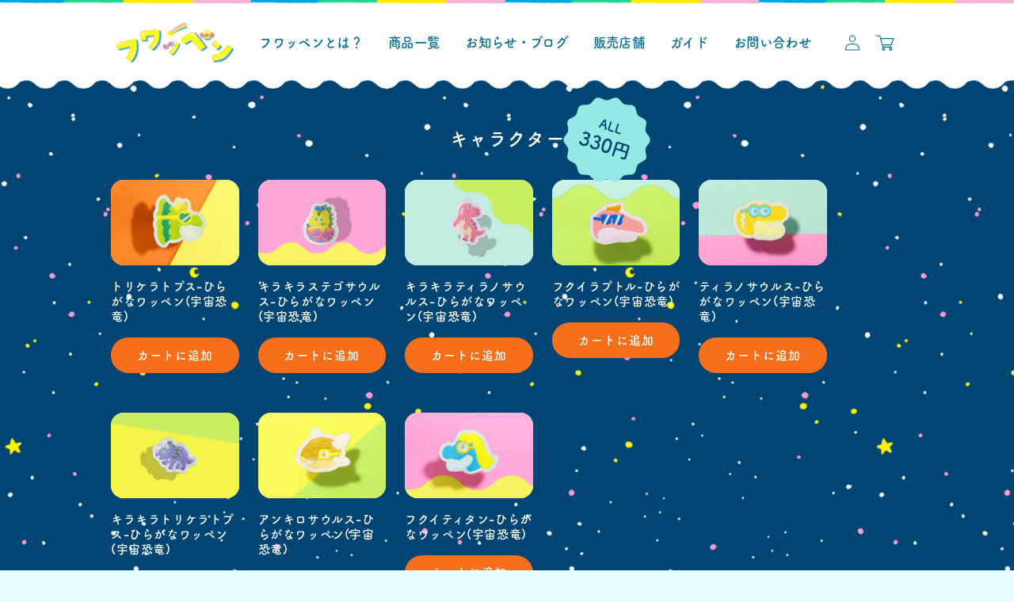

--- FILE ---
content_type: text/html; charset=utf-8
request_url: https://shop.fu-wappen.jp/collections/%E3%82%AD%E3%83%A3%E3%83%A9%E3%82%AF%E3%82%BF%E3%83%BC
body_size: 27512
content:
<!doctype html>
<html class="no-js" lang="ja">

  <head>
    <meta charset="utf-8">
    <meta http-equiv="X-UA-Compatible" content="IE=edge">
    <meta name="viewport" content="width=device-width,initial-scale=1">
    <meta name="theme-color" content="">
    <meta name="google-site-verification" content="76KI87yqPZDQ0vJk_A2A2kFUgKwcLIkbCpuyTybe8jk" />
    <link rel="canonical" href="https://shop.fu-wappen.jp/collections/%e3%82%ad%e3%83%a3%e3%83%a9%e3%82%af%e3%82%bf%e3%83%bc">
    <link
    rel="preconnect"
      href="https://cdn.shopify.com"
      crossorigin>

    
    <link rel="icon" href="//shop.fu-wappen.jp/cdn/shop/t/60/assets/favicon.ico?v=155857873339704139351707522870"><link
        rel="preconnect"
        href="https://fonts.shopifycdn.com"
        crossorigin><title>
      キャラクター

        &ndash; フワッペン</title>

    <!-- Google Tag Manager -->
    <script>
      (function(w, d, s, l, i) {
        w[l] = w[l] || [];
        w[l].push({'gtm.start': new Date().getTime(), event: 'gtm.js'});
        var f = d.getElementsByTagName(s)[0],
          j = d.createElement(s),
          dl = l != 'dataLayer'
            ? '&l=' + l
            : '';
        j.async = true;
        j.src = 'https://www.googletagmanager.com/gtm.js?id=' + i + dl;
        f.parentNode.insertBefore(j, f);
      })(window, document, 'script', 'dataLayer', 'GTM-WJ8TFXW');
    </script>
    <!-- End Google Tag Manager -->


    

    

<meta property="og:site_name" content="フワッペン">
<meta property="og:url" content="https://shop.fu-wappen.jp/collections/%e3%82%ad%e3%83%a3%e3%83%a9%e3%82%af%e3%82%bf%e3%83%bc">
<meta property="og:title" content="キャラクター">
<meta property="og:type" content="website">
<meta property="og:description" content="福井県の織ネーム生産日本一の町「丸岡町」から生まれた越前織のワッペンブランド「フワッペン」ECサイト。 日本トップクラスの織技術を持った企業で、その技術を生かして福井の未来を盛り上げるべく、新商品開発しました！"><meta property="og:image" content="http://shop.fu-wappen.jp/cdn/shop/files/ogp_fu-wappen.png?v=1650859920">
  <meta property="og:image:secure_url" content="https://shop.fu-wappen.jp/cdn/shop/files/ogp_fu-wappen.png?v=1650859920">
  <meta property="og:image:width" content="1200">
  <meta property="og:image:height" content="628"><meta name="twitter:site" content="@fu_wappen"><meta name="twitter:card" content="summary_large_image">
<meta name="twitter:title" content="キャラクター">
<meta name="twitter:description" content="福井県の織ネーム生産日本一の町「丸岡町」から生まれた越前織のワッペンブランド「フワッペン」ECサイト。 日本トップクラスの織技術を持った企業で、その技術を生かして福井の未来を盛り上げるべく、新商品開発しました！">


    <script src="//shop.fu-wappen.jp/cdn/shop/t/60/assets/global.js?v=103250293783379164341707522876" defer="defer"></script>
    <script>window.performance && window.performance.mark && window.performance.mark('shopify.content_for_header.start');</script><meta name="facebook-domain-verification" content="9pi2qlpqto2d2b49yjg4vlie9x70f2">
<meta name="google-site-verification" content="76KI87yqPZDQ0vJk_A2A2kFUgKwcLIkbCpuyTybe8jk">
<meta name="google-site-verification" content="lBsZY35zOsQsbX6JySPwF64p7pJPahwanuVTxIc7ZCo">
<meta id="shopify-digital-wallet" name="shopify-digital-wallet" content="/57092866148/digital_wallets/dialog">
<meta name="shopify-checkout-api-token" content="b1f936addc66f3544108ca7358d93a92">
<meta id="in-context-paypal-metadata" data-shop-id="57092866148" data-venmo-supported="false" data-environment="production" data-locale="ja_JP" data-paypal-v4="true" data-currency="JPY">
<link rel="alternate" type="application/atom+xml" title="Feed" href="/collections/%E3%82%AD%E3%83%A3%E3%83%A9%E3%82%AF%E3%82%BF%E3%83%BC.atom" />
<link rel="alternate" type="application/json+oembed" href="https://shop.fu-wappen.jp/collections/%e3%82%ad%e3%83%a3%e3%83%a9%e3%82%af%e3%82%bf%e3%83%bc.oembed">
<script async="async" src="/checkouts/internal/preloads.js?locale=ja-JP"></script>
<link rel="preconnect" href="https://shop.app" crossorigin="anonymous">
<script async="async" src="https://shop.app/checkouts/internal/preloads.js?locale=ja-JP&shop_id=57092866148" crossorigin="anonymous"></script>
<script id="apple-pay-shop-capabilities" type="application/json">{"shopId":57092866148,"countryCode":"JP","currencyCode":"JPY","merchantCapabilities":["supports3DS"],"merchantId":"gid:\/\/shopify\/Shop\/57092866148","merchantName":"フワッペン","requiredBillingContactFields":["postalAddress","email","phone"],"requiredShippingContactFields":["postalAddress","email","phone"],"shippingType":"shipping","supportedNetworks":["visa","masterCard","amex","jcb","discover"],"total":{"type":"pending","label":"フワッペン","amount":"1.00"},"shopifyPaymentsEnabled":true,"supportsSubscriptions":true}</script>
<script id="shopify-features" type="application/json">{"accessToken":"b1f936addc66f3544108ca7358d93a92","betas":["rich-media-storefront-analytics"],"domain":"shop.fu-wappen.jp","predictiveSearch":false,"shopId":57092866148,"locale":"ja"}</script>
<script>var Shopify = Shopify || {};
Shopify.shop = "fu-wappen.myshopify.com";
Shopify.locale = "ja";
Shopify.currency = {"active":"JPY","rate":"1.0"};
Shopify.country = "JP";
Shopify.theme = {"name":"fu-wappen\/2024-02-10__名前もかける越前織ワッペン恐竜追加","id":132511858788,"schema_name":"Dawn","schema_version":"4.0.0","theme_store_id":null,"role":"main"};
Shopify.theme.handle = "null";
Shopify.theme.style = {"id":null,"handle":null};
Shopify.cdnHost = "shop.fu-wappen.jp/cdn";
Shopify.routes = Shopify.routes || {};
Shopify.routes.root = "/";</script>
<script type="module">!function(o){(o.Shopify=o.Shopify||{}).modules=!0}(window);</script>
<script>!function(o){function n(){var o=[];function n(){o.push(Array.prototype.slice.apply(arguments))}return n.q=o,n}var t=o.Shopify=o.Shopify||{};t.loadFeatures=n(),t.autoloadFeatures=n()}(window);</script>
<script>
  window.ShopifyPay = window.ShopifyPay || {};
  window.ShopifyPay.apiHost = "shop.app\/pay";
  window.ShopifyPay.redirectState = null;
</script>
<script id="shop-js-analytics" type="application/json">{"pageType":"collection"}</script>
<script defer="defer" async type="module" src="//shop.fu-wappen.jp/cdn/shopifycloud/shop-js/modules/v2/client.init-shop-cart-sync_PyU3Cxph.ja.esm.js"></script>
<script defer="defer" async type="module" src="//shop.fu-wappen.jp/cdn/shopifycloud/shop-js/modules/v2/chunk.common_3XpQ5sgE.esm.js"></script>
<script type="module">
  await import("//shop.fu-wappen.jp/cdn/shopifycloud/shop-js/modules/v2/client.init-shop-cart-sync_PyU3Cxph.ja.esm.js");
await import("//shop.fu-wappen.jp/cdn/shopifycloud/shop-js/modules/v2/chunk.common_3XpQ5sgE.esm.js");

  window.Shopify.SignInWithShop?.initShopCartSync?.({"fedCMEnabled":true,"windoidEnabled":true});

</script>
<script>
  window.Shopify = window.Shopify || {};
  if (!window.Shopify.featureAssets) window.Shopify.featureAssets = {};
  window.Shopify.featureAssets['shop-js'] = {"shop-cart-sync":["modules/v2/client.shop-cart-sync_iBe2HkXL.ja.esm.js","modules/v2/chunk.common_3XpQ5sgE.esm.js"],"init-fed-cm":["modules/v2/client.init-fed-cm_4nT_o4d8.ja.esm.js","modules/v2/chunk.common_3XpQ5sgE.esm.js"],"init-windoid":["modules/v2/client.init-windoid_qVCuPx85.ja.esm.js","modules/v2/chunk.common_3XpQ5sgE.esm.js"],"shop-cash-offers":["modules/v2/client.shop-cash-offers_xgnxIoYx.ja.esm.js","modules/v2/chunk.common_3XpQ5sgE.esm.js","modules/v2/chunk.modal_CDmZwZ67.esm.js"],"shop-button":["modules/v2/client.shop-button_D-AUf6XJ.ja.esm.js","modules/v2/chunk.common_3XpQ5sgE.esm.js"],"init-shop-email-lookup-coordinator":["modules/v2/client.init-shop-email-lookup-coordinator_CoiRXg_f.ja.esm.js","modules/v2/chunk.common_3XpQ5sgE.esm.js"],"shop-toast-manager":["modules/v2/client.shop-toast-manager_2q6-qtse.ja.esm.js","modules/v2/chunk.common_3XpQ5sgE.esm.js"],"shop-login-button":["modules/v2/client.shop-login-button_jJCllpG3.ja.esm.js","modules/v2/chunk.common_3XpQ5sgE.esm.js","modules/v2/chunk.modal_CDmZwZ67.esm.js"],"avatar":["modules/v2/client.avatar_BTnouDA3.ja.esm.js"],"init-shop-cart-sync":["modules/v2/client.init-shop-cart-sync_PyU3Cxph.ja.esm.js","modules/v2/chunk.common_3XpQ5sgE.esm.js"],"pay-button":["modules/v2/client.pay-button_DUSCSBhc.ja.esm.js","modules/v2/chunk.common_3XpQ5sgE.esm.js"],"init-shop-for-new-customer-accounts":["modules/v2/client.init-shop-for-new-customer-accounts_CQaxpM10.ja.esm.js","modules/v2/client.shop-login-button_jJCllpG3.ja.esm.js","modules/v2/chunk.common_3XpQ5sgE.esm.js","modules/v2/chunk.modal_CDmZwZ67.esm.js"],"init-customer-accounts-sign-up":["modules/v2/client.init-customer-accounts-sign-up_C8nXD2V_.ja.esm.js","modules/v2/client.shop-login-button_jJCllpG3.ja.esm.js","modules/v2/chunk.common_3XpQ5sgE.esm.js","modules/v2/chunk.modal_CDmZwZ67.esm.js"],"shop-follow-button":["modules/v2/client.shop-follow-button_Cpw2kC42.ja.esm.js","modules/v2/chunk.common_3XpQ5sgE.esm.js","modules/v2/chunk.modal_CDmZwZ67.esm.js"],"checkout-modal":["modules/v2/client.checkout-modal_eFi38ufj.ja.esm.js","modules/v2/chunk.common_3XpQ5sgE.esm.js","modules/v2/chunk.modal_CDmZwZ67.esm.js"],"init-customer-accounts":["modules/v2/client.init-customer-accounts_DjqcXQGc.ja.esm.js","modules/v2/client.shop-login-button_jJCllpG3.ja.esm.js","modules/v2/chunk.common_3XpQ5sgE.esm.js","modules/v2/chunk.modal_CDmZwZ67.esm.js"],"lead-capture":["modules/v2/client.lead-capture_CdXRTdfz.ja.esm.js","modules/v2/chunk.common_3XpQ5sgE.esm.js","modules/v2/chunk.modal_CDmZwZ67.esm.js"],"shop-login":["modules/v2/client.shop-login_C-CHoYGE.ja.esm.js","modules/v2/chunk.common_3XpQ5sgE.esm.js","modules/v2/chunk.modal_CDmZwZ67.esm.js"],"payment-terms":["modules/v2/client.payment-terms_cWctAF1p.ja.esm.js","modules/v2/chunk.common_3XpQ5sgE.esm.js","modules/v2/chunk.modal_CDmZwZ67.esm.js"]};
</script>
<script>(function() {
  var isLoaded = false;
  function asyncLoad() {
    if (isLoaded) return;
    isLoaded = true;
    var urls = ["https:\/\/cdn.nfcube.com\/instafeed-5a94965ac58ef1332104a5b88279e368.js?shop=fu-wappen.myshopify.com"];
    for (var i = 0; i < urls.length; i++) {
      var s = document.createElement('script');
      s.type = 'text/javascript';
      s.async = true;
      s.src = urls[i];
      var x = document.getElementsByTagName('script')[0];
      x.parentNode.insertBefore(s, x);
    }
  };
  if(window.attachEvent) {
    window.attachEvent('onload', asyncLoad);
  } else {
    window.addEventListener('load', asyncLoad, false);
  }
})();</script>
<script id="__st">var __st={"a":57092866148,"offset":32400,"reqid":"486288d6-ccf8-4a33-a329-050db3e66b8b-1768872839","pageurl":"shop.fu-wappen.jp\/collections\/%E3%82%AD%E3%83%A3%E3%83%A9%E3%82%AF%E3%82%BF%E3%83%BC","u":"cd66ca3e8991","p":"collection","rtyp":"collection","rid":268421824612};</script>
<script>window.ShopifyPaypalV4VisibilityTracking = true;</script>
<script id="captcha-bootstrap">!function(){'use strict';const t='contact',e='account',n='new_comment',o=[[t,t],['blogs',n],['comments',n],[t,'customer']],c=[[e,'customer_login'],[e,'guest_login'],[e,'recover_customer_password'],[e,'create_customer']],r=t=>t.map((([t,e])=>`form[action*='/${t}']:not([data-nocaptcha='true']) input[name='form_type'][value='${e}']`)).join(','),a=t=>()=>t?[...document.querySelectorAll(t)].map((t=>t.form)):[];function s(){const t=[...o],e=r(t);return a(e)}const i='password',u='form_key',d=['recaptcha-v3-token','g-recaptcha-response','h-captcha-response',i],f=()=>{try{return window.sessionStorage}catch{return}},m='__shopify_v',_=t=>t.elements[u];function p(t,e,n=!1){try{const o=window.sessionStorage,c=JSON.parse(o.getItem(e)),{data:r}=function(t){const{data:e,action:n}=t;return t[m]||n?{data:e,action:n}:{data:t,action:n}}(c);for(const[e,n]of Object.entries(r))t.elements[e]&&(t.elements[e].value=n);n&&o.removeItem(e)}catch(o){console.error('form repopulation failed',{error:o})}}const l='form_type',E='cptcha';function T(t){t.dataset[E]=!0}const w=window,h=w.document,L='Shopify',v='ce_forms',y='captcha';let A=!1;((t,e)=>{const n=(g='f06e6c50-85a8-45c8-87d0-21a2b65856fe',I='https://cdn.shopify.com/shopifycloud/storefront-forms-hcaptcha/ce_storefront_forms_captcha_hcaptcha.v1.5.2.iife.js',D={infoText:'hCaptchaによる保護',privacyText:'プライバシー',termsText:'利用規約'},(t,e,n)=>{const o=w[L][v],c=o.bindForm;if(c)return c(t,g,e,D).then(n);var r;o.q.push([[t,g,e,D],n]),r=I,A||(h.body.append(Object.assign(h.createElement('script'),{id:'captcha-provider',async:!0,src:r})),A=!0)});var g,I,D;w[L]=w[L]||{},w[L][v]=w[L][v]||{},w[L][v].q=[],w[L][y]=w[L][y]||{},w[L][y].protect=function(t,e){n(t,void 0,e),T(t)},Object.freeze(w[L][y]),function(t,e,n,w,h,L){const[v,y,A,g]=function(t,e,n){const i=e?o:[],u=t?c:[],d=[...i,...u],f=r(d),m=r(i),_=r(d.filter((([t,e])=>n.includes(e))));return[a(f),a(m),a(_),s()]}(w,h,L),I=t=>{const e=t.target;return e instanceof HTMLFormElement?e:e&&e.form},D=t=>v().includes(t);t.addEventListener('submit',(t=>{const e=I(t);if(!e)return;const n=D(e)&&!e.dataset.hcaptchaBound&&!e.dataset.recaptchaBound,o=_(e),c=g().includes(e)&&(!o||!o.value);(n||c)&&t.preventDefault(),c&&!n&&(function(t){try{if(!f())return;!function(t){const e=f();if(!e)return;const n=_(t);if(!n)return;const o=n.value;o&&e.removeItem(o)}(t);const e=Array.from(Array(32),(()=>Math.random().toString(36)[2])).join('');!function(t,e){_(t)||t.append(Object.assign(document.createElement('input'),{type:'hidden',name:u})),t.elements[u].value=e}(t,e),function(t,e){const n=f();if(!n)return;const o=[...t.querySelectorAll(`input[type='${i}']`)].map((({name:t})=>t)),c=[...d,...o],r={};for(const[a,s]of new FormData(t).entries())c.includes(a)||(r[a]=s);n.setItem(e,JSON.stringify({[m]:1,action:t.action,data:r}))}(t,e)}catch(e){console.error('failed to persist form',e)}}(e),e.submit())}));const S=(t,e)=>{t&&!t.dataset[E]&&(n(t,e.some((e=>e===t))),T(t))};for(const o of['focusin','change'])t.addEventListener(o,(t=>{const e=I(t);D(e)&&S(e,y())}));const B=e.get('form_key'),M=e.get(l),P=B&&M;t.addEventListener('DOMContentLoaded',(()=>{const t=y();if(P)for(const e of t)e.elements[l].value===M&&p(e,B);[...new Set([...A(),...v().filter((t=>'true'===t.dataset.shopifyCaptcha))])].forEach((e=>S(e,t)))}))}(h,new URLSearchParams(w.location.search),n,t,e,['guest_login'])})(!1,!0)}();</script>
<script integrity="sha256-4kQ18oKyAcykRKYeNunJcIwy7WH5gtpwJnB7kiuLZ1E=" data-source-attribution="shopify.loadfeatures" defer="defer" src="//shop.fu-wappen.jp/cdn/shopifycloud/storefront/assets/storefront/load_feature-a0a9edcb.js" crossorigin="anonymous"></script>
<script crossorigin="anonymous" defer="defer" src="//shop.fu-wappen.jp/cdn/shopifycloud/storefront/assets/shopify_pay/storefront-65b4c6d7.js?v=20250812"></script>
<script data-source-attribution="shopify.dynamic_checkout.dynamic.init">var Shopify=Shopify||{};Shopify.PaymentButton=Shopify.PaymentButton||{isStorefrontPortableWallets:!0,init:function(){window.Shopify.PaymentButton.init=function(){};var t=document.createElement("script");t.src="https://shop.fu-wappen.jp/cdn/shopifycloud/portable-wallets/latest/portable-wallets.ja.js",t.type="module",document.head.appendChild(t)}};
</script>
<script data-source-attribution="shopify.dynamic_checkout.buyer_consent">
  function portableWalletsHideBuyerConsent(e){var t=document.getElementById("shopify-buyer-consent"),n=document.getElementById("shopify-subscription-policy-button");t&&n&&(t.classList.add("hidden"),t.setAttribute("aria-hidden","true"),n.removeEventListener("click",e))}function portableWalletsShowBuyerConsent(e){var t=document.getElementById("shopify-buyer-consent"),n=document.getElementById("shopify-subscription-policy-button");t&&n&&(t.classList.remove("hidden"),t.removeAttribute("aria-hidden"),n.addEventListener("click",e))}window.Shopify?.PaymentButton&&(window.Shopify.PaymentButton.hideBuyerConsent=portableWalletsHideBuyerConsent,window.Shopify.PaymentButton.showBuyerConsent=portableWalletsShowBuyerConsent);
</script>
<script data-source-attribution="shopify.dynamic_checkout.cart.bootstrap">document.addEventListener("DOMContentLoaded",(function(){function t(){return document.querySelector("shopify-accelerated-checkout-cart, shopify-accelerated-checkout")}if(t())Shopify.PaymentButton.init();else{new MutationObserver((function(e,n){t()&&(Shopify.PaymentButton.init(),n.disconnect())})).observe(document.body,{childList:!0,subtree:!0})}}));
</script>
<link id="shopify-accelerated-checkout-styles" rel="stylesheet" media="screen" href="https://shop.fu-wappen.jp/cdn/shopifycloud/portable-wallets/latest/accelerated-checkout-backwards-compat.css" crossorigin="anonymous">
<style id="shopify-accelerated-checkout-cart">
        #shopify-buyer-consent {
  margin-top: 1em;
  display: inline-block;
  width: 100%;
}

#shopify-buyer-consent.hidden {
  display: none;
}

#shopify-subscription-policy-button {
  background: none;
  border: none;
  padding: 0;
  text-decoration: underline;
  font-size: inherit;
  cursor: pointer;
}

#shopify-subscription-policy-button::before {
  box-shadow: none;
}

      </style>
<script id="sections-script" data-sections="header,footer" defer="defer" src="//shop.fu-wappen.jp/cdn/shop/t/60/compiled_assets/scripts.js?7647"></script>
<script>window.performance && window.performance.mark && window.performance.mark('shopify.content_for_header.end');</script>


    <style data-shopify>
      @font-face {
  font-family: Assistant;
  font-weight: 400;
  font-style: normal;
  font-display: swap;
  src: url("//shop.fu-wappen.jp/cdn/fonts/assistant/assistant_n4.9120912a469cad1cc292572851508ca49d12e768.woff2") format("woff2"),
       url("//shop.fu-wappen.jp/cdn/fonts/assistant/assistant_n4.6e9875ce64e0fefcd3f4446b7ec9036b3ddd2985.woff") format("woff");
}

      @font-face {
  font-family: Assistant;
  font-weight: 700;
  font-style: normal;
  font-display: swap;
  src: url("//shop.fu-wappen.jp/cdn/fonts/assistant/assistant_n7.bf44452348ec8b8efa3aa3068825305886b1c83c.woff2") format("woff2"),
       url("//shop.fu-wappen.jp/cdn/fonts/assistant/assistant_n7.0c887fee83f6b3bda822f1150b912c72da0f7b64.woff") format("woff");
}

      
      
      @font-face {
  font-family: Assistant;
  font-weight: 400;
  font-style: normal;
  font-display: swap;
  src: url("//shop.fu-wappen.jp/cdn/fonts/assistant/assistant_n4.9120912a469cad1cc292572851508ca49d12e768.woff2") format("woff2"),
       url("//shop.fu-wappen.jp/cdn/fonts/assistant/assistant_n4.6e9875ce64e0fefcd3f4446b7ec9036b3ddd2985.woff") format("woff");
}


      :root  {
        --font-body-family: Assistant
        , sans-serif
        ;
        --font-body-style: normal
        ;
        --font-body-weight: 400
        ;

        --font-heading-family: Assistant
        , sans-serif
        ;
        --font-heading-style: normal
        ;
        --font-heading-weight: 400
        ;

        --font-body-scale: 1.0
        ;
        --font-heading-scale: 1.0
        ;

        --color-base-text: 0
        , 117
        , 161
        ;
        --color-shadow: 0
        , 117
        , 161
        ;
        --color-base-background-1: 255
        , 255
        , 255
        ;
        --color-base-background-2: 243
        , 243
        , 243
        ;
        --color-base-solid-button-labels: 255
        , 255
        , 255
        ;
        --color-base-outline-button-labels: 0
        , 117
        , 161
        ;
        --color-base-accent-1: 248
        , 111
        , 27
        ;
        --color-base-accent-2: 168
        , 246
        , 249
        ;
        --payment-terms-background-color: #ffffff
        ;

        --gradient-base-background-1: 
          #ffffff
        ;
        --gradient-base-background-2: 
          #f3f3f3
        ;
        --gradient-base-accent-1: 
          #f86f1b
        ;
        --gradient-base-accent-2: 
          #a8f6f9
        ;

        --media-padding: 
        px;
        --media-border-opacity: 0.05
        ;
        --media-border-width: 1
        px;
        --media-radius: 0
        px;
        --media-shadow-opacity: 0.0
        ;
        --media-shadow-horizontal-offset: 0
        px;
        --media-shadow-vertical-offset: 4
        px;
        --media-shadow-blur-radius: 5
        px;

        --page-width: 100
        rem;
        --page-width-margin: 
          0rem;

        --card-image-padding: 0.0
        rem;
        --card-corner-radius: 1.6
        rem;
        --card-text-alignment: left
        ;
        --card-border-width: 0.0
        rem;
        --card-border-opacity: 0.1
        ;
        --card-shadow-opacity: 0.0
        ;
        --card-shadow-horizontal-offset: 0.0
        rem;
        --card-shadow-vertical-offset: 0.4
        rem;
        --card-shadow-blur-radius: 0.5
        rem;

        --badge-corner-radius: 4.0
        rem;

        --popup-border-width: 1
        px;
        --popup-border-opacity: 0.1
        ;
        --popup-corner-radius: 0
        px;
        --popup-shadow-opacity: 0.0
        ;
        --popup-shadow-horizontal-offset: 0
        px;
        --popup-shadow-vertical-offset: 4
        px;
        --popup-shadow-blur-radius: 5
        px;

        --drawer-border-width: 1
        px;
        --drawer-border-opacity: 0.1
        ;
        --drawer-shadow-opacity: 0.0
        ;
        --drawer-shadow-horizontal-offset: 0
        px;
        --drawer-shadow-vertical-offset: 4
        px;
        --drawer-shadow-blur-radius: 5
        px;

        --spacing-sections-desktop: 0
        px;
        --spacing-sections-mobile: 
          0
        px;
        --grid-desktop-vertical-spacing: 8
        px;
        --grid-desktop-horizontal-spacing: 8
        px;
        --grid-mobile-vertical-spacing: 4
        px;
        --grid-mobile-horizontal-spacing: 4
        px;
        --text-boxes-border-opacity: 0.1
        ;
        --text-boxes-border-width: 0
        px;
        --text-boxes-radius: 0
        px;
        --text-boxes-shadow-opacity: 0.0
        ;
        --text-boxes-shadow-horizontal-offset: 0
        px;
        --text-boxes-shadow-vertical-offset: 4
        px;
        --text-boxes-shadow-blur-radius: 5
        px;
        --buttons-radius: 0
        px;
        --buttons-radius-outset: 
          1
        px;
        --buttons-border-width: 
          1
        px;
        --buttons-border-opacity: 1.0
        ;
        --buttons-shadow-opacity: 0.0
        ;
        --buttons-shadow-horizontal-offset: 0
        px;
        --buttons-shadow-vertical-offset: 4
        px;
        --buttons-shadow-blur-radius: 5
        px;
        --buttons-border-offset: 
          0px;

        --inputs-radius: 0
        px;
        --inputs-border-width: 1
        px;
        --inputs-border-opacity: 0.55
        ;
        --inputs-shadow-opacity: 0.0
        ;
        --inputs-shadow-horizontal-offset: 0
        px;
        --inputs-margin-offset: 
          0px;
        --inputs-shadow-vertical-offset: 4
        px;
        --inputs-shadow-blur-radius: 5
        px;
        --inputs-radius-outset: 
          0px;

        --variant-pills-radius: 40
        px;
        --variant-pills-border-width: 1
        px;
        --variant-pills-border-opacity: 0.55
        ;
        --variant-pills-shadow-opacity: 0.0
        ;
        --variant-pills-shadow-horizontal-offset: 0
        px;
        --variant-pills-shadow-vertical-offset: 4
        px;
        --variant-pills-shadow-blur-radius: 5
        px;
      }

      *,
      *::before,
      *::after {
        box-sizing: inherit;
      }

      html {
        box-sizing: border-box;
        font-size: calc(var(--font-body-scale) * 62.5%);
        height: 100%;
      }

      body {
        display: grid;
        grid-template-rows: auto auto 1fr auto;
        grid-template-columns: 100%;
        min-height: 100%;
        margin: 0;
        font-size: 1.5rem;
        letter-spacing: 0.06rem;
        line-height: calc(1 + 0.8 / var(--font-body-scale));
        font-family: var(--font-body-family);
        font-style: var(--font-body-style);
        font-weight: var(--font-body-weight);
      }

      @media screen and (min-width: 750px) {
        body {
          font-size: 1.6rem;
        }
      }
    </style>

    <link href="//shop.fu-wappen.jp/cdn/shop/t/60/assets/base.css?v=169413499677816804131707522835" rel="stylesheet" type="text/css" media="all" />
    
    <link href="//shop.fu-wappen.jp/cdn/shop/t/60/assets/original.css?v=108324982162672948471707523003" rel="stylesheet" type="text/css" media="all" />
<link
        rel="preload"
        as="font"
        href="//shop.fu-wappen.jp/cdn/fonts/assistant/assistant_n4.9120912a469cad1cc292572851508ca49d12e768.woff2"
        type="font/woff2"
        crossorigin><link
        rel="preload"
        as="font"
        href="//shop.fu-wappen.jp/cdn/fonts/assistant/assistant_n4.9120912a469cad1cc292572851508ca49d12e768.woff2"
        type="font/woff2"
        crossorigin><link
        rel="stylesheet"
        href="//shop.fu-wappen.jp/cdn/shop/t/60/assets/component-predictive-search.css?v=165644661289088488651707522859"
        media="print"
        onload="this.media='all'"><script>
      document.documentElement.className = document.documentElement.className.replace('no-js', 'js');
      if (Shopify.designMode) {
        document.documentElement.classList.add('shopify-design-mode');
      }
    </script>

    <!-- Adobe Fonts -->
    <script>
      (function(d) {
        var config = {
            kitId: 'hxi5xic',
            scriptTimeout: 3000,
            async: true
          },
          h = d.documentElement,
          t = setTimeout(function() {
            h.className = h.className.replace(/\bwf-loading\b/g, "") + " wf-inactive";
          }, config.scriptTimeout),
          tk = d.createElement("script"),
          f = false,
          s = d.getElementsByTagName("script")[0],
          a;
        h.className += " wf-loading";
        tk.src = 'https://use.typekit.net/' + config.kitId + '.js';
        tk.async = true;
        tk.onload = tk.onreadystatechange = function() {
          a = this.readyState;
          if (f || a && a != "complete" && a != "loaded") 
            return;
          

          f = true;
          clearTimeout(t);
          try {
            Typekit.load(config)
          } catch (e) {}
        };
        s.parentNode.insertBefore(tk, s)
      })(document);
    </script>

    <!-- slickのCSS -->
    <link
      rel="stylesheet"
      type="text/css"
      href="https://cdn.jsdelivr.net/npm/slick-carousel@1.8.1/slick/slick.css">
    <link
    rel="stylesheet"
      type="text/css"
      href="https://cdn.jsdelivr.net/npm/slick-carousel@1.8.1/slick/slick-theme.css">

    <!-- jquery -->
    <script
      src="https://code.jquery.com/jquery-2.2.4.min.js"
      integrity="sha256-BbhdlvQf/xTY9gja0Dq3HiwQF8LaCRTXxZKRutelT44="
      crossorigin="anonymous"></script>

    <!-- slickのJavaScript -->
    <script type="text/javascript" src="https://cdn.jsdelivr.net/npm/slick-carousel@1.8.1/slick/slick.min.js"></script>

    
    
  <link href="https://monorail-edge.shopifysvc.com" rel="dns-prefetch">
<script>(function(){if ("sendBeacon" in navigator && "performance" in window) {try {var session_token_from_headers = performance.getEntriesByType('navigation')[0].serverTiming.find(x => x.name == '_s').description;} catch {var session_token_from_headers = undefined;}var session_cookie_matches = document.cookie.match(/_shopify_s=([^;]*)/);var session_token_from_cookie = session_cookie_matches && session_cookie_matches.length === 2 ? session_cookie_matches[1] : "";var session_token = session_token_from_headers || session_token_from_cookie || "";function handle_abandonment_event(e) {var entries = performance.getEntries().filter(function(entry) {return /monorail-edge.shopifysvc.com/.test(entry.name);});if (!window.abandonment_tracked && entries.length === 0) {window.abandonment_tracked = true;var currentMs = Date.now();var navigation_start = performance.timing.navigationStart;var payload = {shop_id: 57092866148,url: window.location.href,navigation_start,duration: currentMs - navigation_start,session_token,page_type: "collection"};window.navigator.sendBeacon("https://monorail-edge.shopifysvc.com/v1/produce", JSON.stringify({schema_id: "online_store_buyer_site_abandonment/1.1",payload: payload,metadata: {event_created_at_ms: currentMs,event_sent_at_ms: currentMs}}));}}window.addEventListener('pagehide', handle_abandonment_event);}}());</script>
<script id="web-pixels-manager-setup">(function e(e,d,r,n,o){if(void 0===o&&(o={}),!Boolean(null===(a=null===(i=window.Shopify)||void 0===i?void 0:i.analytics)||void 0===a?void 0:a.replayQueue)){var i,a;window.Shopify=window.Shopify||{};var t=window.Shopify;t.analytics=t.analytics||{};var s=t.analytics;s.replayQueue=[],s.publish=function(e,d,r){return s.replayQueue.push([e,d,r]),!0};try{self.performance.mark("wpm:start")}catch(e){}var l=function(){var e={modern:/Edge?\/(1{2}[4-9]|1[2-9]\d|[2-9]\d{2}|\d{4,})\.\d+(\.\d+|)|Firefox\/(1{2}[4-9]|1[2-9]\d|[2-9]\d{2}|\d{4,})\.\d+(\.\d+|)|Chrom(ium|e)\/(9{2}|\d{3,})\.\d+(\.\d+|)|(Maci|X1{2}).+ Version\/(15\.\d+|(1[6-9]|[2-9]\d|\d{3,})\.\d+)([,.]\d+|)( \(\w+\)|)( Mobile\/\w+|) Safari\/|Chrome.+OPR\/(9{2}|\d{3,})\.\d+\.\d+|(CPU[ +]OS|iPhone[ +]OS|CPU[ +]iPhone|CPU IPhone OS|CPU iPad OS)[ +]+(15[._]\d+|(1[6-9]|[2-9]\d|\d{3,})[._]\d+)([._]\d+|)|Android:?[ /-](13[3-9]|1[4-9]\d|[2-9]\d{2}|\d{4,})(\.\d+|)(\.\d+|)|Android.+Firefox\/(13[5-9]|1[4-9]\d|[2-9]\d{2}|\d{4,})\.\d+(\.\d+|)|Android.+Chrom(ium|e)\/(13[3-9]|1[4-9]\d|[2-9]\d{2}|\d{4,})\.\d+(\.\d+|)|SamsungBrowser\/([2-9]\d|\d{3,})\.\d+/,legacy:/Edge?\/(1[6-9]|[2-9]\d|\d{3,})\.\d+(\.\d+|)|Firefox\/(5[4-9]|[6-9]\d|\d{3,})\.\d+(\.\d+|)|Chrom(ium|e)\/(5[1-9]|[6-9]\d|\d{3,})\.\d+(\.\d+|)([\d.]+$|.*Safari\/(?![\d.]+ Edge\/[\d.]+$))|(Maci|X1{2}).+ Version\/(10\.\d+|(1[1-9]|[2-9]\d|\d{3,})\.\d+)([,.]\d+|)( \(\w+\)|)( Mobile\/\w+|) Safari\/|Chrome.+OPR\/(3[89]|[4-9]\d|\d{3,})\.\d+\.\d+|(CPU[ +]OS|iPhone[ +]OS|CPU[ +]iPhone|CPU IPhone OS|CPU iPad OS)[ +]+(10[._]\d+|(1[1-9]|[2-9]\d|\d{3,})[._]\d+)([._]\d+|)|Android:?[ /-](13[3-9]|1[4-9]\d|[2-9]\d{2}|\d{4,})(\.\d+|)(\.\d+|)|Mobile Safari.+OPR\/([89]\d|\d{3,})\.\d+\.\d+|Android.+Firefox\/(13[5-9]|1[4-9]\d|[2-9]\d{2}|\d{4,})\.\d+(\.\d+|)|Android.+Chrom(ium|e)\/(13[3-9]|1[4-9]\d|[2-9]\d{2}|\d{4,})\.\d+(\.\d+|)|Android.+(UC? ?Browser|UCWEB|U3)[ /]?(15\.([5-9]|\d{2,})|(1[6-9]|[2-9]\d|\d{3,})\.\d+)\.\d+|SamsungBrowser\/(5\.\d+|([6-9]|\d{2,})\.\d+)|Android.+MQ{2}Browser\/(14(\.(9|\d{2,})|)|(1[5-9]|[2-9]\d|\d{3,})(\.\d+|))(\.\d+|)|K[Aa][Ii]OS\/(3\.\d+|([4-9]|\d{2,})\.\d+)(\.\d+|)/},d=e.modern,r=e.legacy,n=navigator.userAgent;return n.match(d)?"modern":n.match(r)?"legacy":"unknown"}(),u="modern"===l?"modern":"legacy",c=(null!=n?n:{modern:"",legacy:""})[u],f=function(e){return[e.baseUrl,"/wpm","/b",e.hashVersion,"modern"===e.buildTarget?"m":"l",".js"].join("")}({baseUrl:d,hashVersion:r,buildTarget:u}),m=function(e){var d=e.version,r=e.bundleTarget,n=e.surface,o=e.pageUrl,i=e.monorailEndpoint;return{emit:function(e){var a=e.status,t=e.errorMsg,s=(new Date).getTime(),l=JSON.stringify({metadata:{event_sent_at_ms:s},events:[{schema_id:"web_pixels_manager_load/3.1",payload:{version:d,bundle_target:r,page_url:o,status:a,surface:n,error_msg:t},metadata:{event_created_at_ms:s}}]});if(!i)return console&&console.warn&&console.warn("[Web Pixels Manager] No Monorail endpoint provided, skipping logging."),!1;try{return self.navigator.sendBeacon.bind(self.navigator)(i,l)}catch(e){}var u=new XMLHttpRequest;try{return u.open("POST",i,!0),u.setRequestHeader("Content-Type","text/plain"),u.send(l),!0}catch(e){return console&&console.warn&&console.warn("[Web Pixels Manager] Got an unhandled error while logging to Monorail."),!1}}}}({version:r,bundleTarget:l,surface:e.surface,pageUrl:self.location.href,monorailEndpoint:e.monorailEndpoint});try{o.browserTarget=l,function(e){var d=e.src,r=e.async,n=void 0===r||r,o=e.onload,i=e.onerror,a=e.sri,t=e.scriptDataAttributes,s=void 0===t?{}:t,l=document.createElement("script"),u=document.querySelector("head"),c=document.querySelector("body");if(l.async=n,l.src=d,a&&(l.integrity=a,l.crossOrigin="anonymous"),s)for(var f in s)if(Object.prototype.hasOwnProperty.call(s,f))try{l.dataset[f]=s[f]}catch(e){}if(o&&l.addEventListener("load",o),i&&l.addEventListener("error",i),u)u.appendChild(l);else{if(!c)throw new Error("Did not find a head or body element to append the script");c.appendChild(l)}}({src:f,async:!0,onload:function(){if(!function(){var e,d;return Boolean(null===(d=null===(e=window.Shopify)||void 0===e?void 0:e.analytics)||void 0===d?void 0:d.initialized)}()){var d=window.webPixelsManager.init(e)||void 0;if(d){var r=window.Shopify.analytics;r.replayQueue.forEach((function(e){var r=e[0],n=e[1],o=e[2];d.publishCustomEvent(r,n,o)})),r.replayQueue=[],r.publish=d.publishCustomEvent,r.visitor=d.visitor,r.initialized=!0}}},onerror:function(){return m.emit({status:"failed",errorMsg:"".concat(f," has failed to load")})},sri:function(e){var d=/^sha384-[A-Za-z0-9+/=]+$/;return"string"==typeof e&&d.test(e)}(c)?c:"",scriptDataAttributes:o}),m.emit({status:"loading"})}catch(e){m.emit({status:"failed",errorMsg:(null==e?void 0:e.message)||"Unknown error"})}}})({shopId: 57092866148,storefrontBaseUrl: "https://shop.fu-wappen.jp",extensionsBaseUrl: "https://extensions.shopifycdn.com/cdn/shopifycloud/web-pixels-manager",monorailEndpoint: "https://monorail-edge.shopifysvc.com/unstable/produce_batch",surface: "storefront-renderer",enabledBetaFlags: ["2dca8a86"],webPixelsConfigList: [{"id":"455999588","configuration":"{\"config\":\"{\\\"pixel_id\\\":\\\"G-PGXVPDS362\\\",\\\"target_country\\\":\\\"JP\\\",\\\"gtag_events\\\":[{\\\"type\\\":\\\"search\\\",\\\"action_label\\\":[\\\"G-PGXVPDS362\\\",\\\"AW-993244727\\\/x2GoCOzG3bsDELfsztkD\\\"]},{\\\"type\\\":\\\"begin_checkout\\\",\\\"action_label\\\":[\\\"G-PGXVPDS362\\\",\\\"AW-993244727\\\/oWHqCOnG3bsDELfsztkD\\\"]},{\\\"type\\\":\\\"view_item\\\",\\\"action_label\\\":[\\\"G-PGXVPDS362\\\",\\\"AW-993244727\\\/piMuCOPG3bsDELfsztkD\\\",\\\"MC-QXXKXNT3DG\\\"]},{\\\"type\\\":\\\"purchase\\\",\\\"action_label\\\":[\\\"G-PGXVPDS362\\\",\\\"AW-993244727\\\/WZxlCODG3bsDELfsztkD\\\",\\\"MC-QXXKXNT3DG\\\"]},{\\\"type\\\":\\\"page_view\\\",\\\"action_label\\\":[\\\"G-PGXVPDS362\\\",\\\"AW-993244727\\\/T9kCCMfF3bsDELfsztkD\\\",\\\"MC-QXXKXNT3DG\\\"]},{\\\"type\\\":\\\"add_payment_info\\\",\\\"action_label\\\":[\\\"G-PGXVPDS362\\\",\\\"AW-993244727\\\/yX6NCO_G3bsDELfsztkD\\\"]},{\\\"type\\\":\\\"add_to_cart\\\",\\\"action_label\\\":[\\\"G-PGXVPDS362\\\",\\\"AW-993244727\\\/J5_9CObG3bsDELfsztkD\\\"]}],\\\"enable_monitoring_mode\\\":false}\"}","eventPayloadVersion":"v1","runtimeContext":"OPEN","scriptVersion":"b2a88bafab3e21179ed38636efcd8a93","type":"APP","apiClientId":1780363,"privacyPurposes":[],"dataSharingAdjustments":{"protectedCustomerApprovalScopes":["read_customer_address","read_customer_email","read_customer_name","read_customer_personal_data","read_customer_phone"]}},{"id":"206536804","configuration":"{\"pixel_id\":\"676841333591624\",\"pixel_type\":\"facebook_pixel\",\"metaapp_system_user_token\":\"-\"}","eventPayloadVersion":"v1","runtimeContext":"OPEN","scriptVersion":"ca16bc87fe92b6042fbaa3acc2fbdaa6","type":"APP","apiClientId":2329312,"privacyPurposes":["ANALYTICS","MARKETING","SALE_OF_DATA"],"dataSharingAdjustments":{"protectedCustomerApprovalScopes":["read_customer_address","read_customer_email","read_customer_name","read_customer_personal_data","read_customer_phone"]}},{"id":"shopify-app-pixel","configuration":"{}","eventPayloadVersion":"v1","runtimeContext":"STRICT","scriptVersion":"0450","apiClientId":"shopify-pixel","type":"APP","privacyPurposes":["ANALYTICS","MARKETING"]},{"id":"shopify-custom-pixel","eventPayloadVersion":"v1","runtimeContext":"LAX","scriptVersion":"0450","apiClientId":"shopify-pixel","type":"CUSTOM","privacyPurposes":["ANALYTICS","MARKETING"]}],isMerchantRequest: false,initData: {"shop":{"name":"フワッペン","paymentSettings":{"currencyCode":"JPY"},"myshopifyDomain":"fu-wappen.myshopify.com","countryCode":"JP","storefrontUrl":"https:\/\/shop.fu-wappen.jp"},"customer":null,"cart":null,"checkout":null,"productVariants":[],"purchasingCompany":null},},"https://shop.fu-wappen.jp/cdn","fcfee988w5aeb613cpc8e4bc33m6693e112",{"modern":"","legacy":""},{"shopId":"57092866148","storefrontBaseUrl":"https:\/\/shop.fu-wappen.jp","extensionBaseUrl":"https:\/\/extensions.shopifycdn.com\/cdn\/shopifycloud\/web-pixels-manager","surface":"storefront-renderer","enabledBetaFlags":"[\"2dca8a86\"]","isMerchantRequest":"false","hashVersion":"fcfee988w5aeb613cpc8e4bc33m6693e112","publish":"custom","events":"[[\"page_viewed\",{}],[\"collection_viewed\",{\"collection\":{\"id\":\"268421824612\",\"title\":\"キャラクター\",\"productVariants\":[{\"price\":{\"amount\":330.0,\"currencyCode\":\"JPY\"},\"product\":{\"title\":\"トリケラトプス-ひらがなワッペン(宇宙恐竜)\",\"vendor\":\"フワッペン\",\"id\":\"6828607930468\",\"untranslatedTitle\":\"トリケラトプス-ひらがなワッペン(宇宙恐竜)\",\"url\":\"\/products\/aiueo-space-57tri\",\"type\":\"パッチワーク用生地\"},\"id\":\"40121523732580\",\"image\":{\"src\":\"\/\/shop.fu-wappen.jp\/cdn\/shop\/products\/aiueo-space-57tri__01_0d1978ee-60bc-43c4-9618-022fa39216ce.jpg?v=1651216531\"},\"sku\":\"aiueo-space-57tri\",\"title\":\"Default Title\",\"untranslatedTitle\":\"Default Title\"},{\"price\":{\"amount\":330.0,\"currencyCode\":\"JPY\"},\"product\":{\"title\":\"キラキラステゴサウルス-ひらがなワッペン(宇宙恐竜)\",\"vendor\":\"フワッペン\",\"id\":\"7223497228388\",\"untranslatedTitle\":\"キラキラステゴサウルス-ひらがなワッペン(宇宙恐竜)\",\"url\":\"\/products\/aiueo-space-114baby\",\"type\":\"パッチワーク用生地\"},\"id\":\"41898817912932\",\"image\":{\"src\":\"\/\/shop.fu-wappen.jp\/cdn\/shop\/files\/eb3774b12b264dbf9f8cae4ae76bfa09.png?v=1689060141\"},\"sku\":\"aiueo-space-114baby\",\"title\":\"Default Title\",\"untranslatedTitle\":\"Default Title\"},{\"price\":{\"amount\":330.0,\"currencyCode\":\"JPY\"},\"product\":{\"title\":\"キラキラティラノサウルス-ひらがなワッペン(宇宙恐竜)\",\"vendor\":\"フワッペン\",\"id\":\"7223489200228\",\"untranslatedTitle\":\"キラキラティラノサウルス-ひらがなワッペン(宇宙恐竜)\",\"url\":\"\/products\/aiueo-space-112tyra2\",\"type\":\"パッチワーク用生地\"},\"id\":\"41898803134564\",\"image\":{\"src\":\"\/\/shop.fu-wappen.jp\/cdn\/shop\/files\/c62186e3f2d72dc469a4833c31c6b4aa.png?v=1689058274\"},\"sku\":\"aiueo-space-112tyra2\",\"title\":\"Default Title\",\"untranslatedTitle\":\"Default Title\"},{\"price\":{\"amount\":330.0,\"currencyCode\":\"JPY\"},\"product\":{\"title\":\"フクイラプトル-ひらがなワッペン(宇宙恐竜)\",\"vendor\":\"フワッペン\",\"id\":\"6829294420068\",\"untranslatedTitle\":\"フクイラプトル-ひらがなワッペン(宇宙恐竜)\",\"url\":\"\/products\/aiueo-space-58raptor\",\"type\":\"パッチワーク用生地\"},\"id\":\"40124840706148\",\"image\":{\"src\":\"\/\/shop.fu-wappen.jp\/cdn\/shop\/products\/aiueo-space-58rap__01_73c82784-353c-4048-a0f4-5a804afd2401.jpg?v=1651216557\"},\"sku\":\"aiueo-space-58raptor\",\"title\":\"Default Title\",\"untranslatedTitle\":\"Default Title\"},{\"price\":{\"amount\":330.0,\"currencyCode\":\"JPY\"},\"product\":{\"title\":\"ティラノサウルス-ひらがなワッペン(宇宙恐竜)\",\"vendor\":\"フワッペン\",\"id\":\"6828607504484\",\"untranslatedTitle\":\"ティラノサウルス-ひらがなワッペン(宇宙恐竜)\",\"url\":\"\/products\/aiueo-space-56tyra\",\"type\":\"パッチワーク用生地\"},\"id\":\"40121521078372\",\"image\":{\"src\":\"\/\/shop.fu-wappen.jp\/cdn\/shop\/products\/aiueo-space-56tyra__01_b04a40f0-dad4-465b-8133-fbf8158f99b8.jpg?v=1651216501\"},\"sku\":\"aiueo-space-56tyra\",\"title\":\"Default Title\",\"untranslatedTitle\":\"Default Title\"},{\"price\":{\"amount\":330.0,\"currencyCode\":\"JPY\"},\"product\":{\"title\":\"キラキラトリケラトプス-ひらがなワッペン(宇宙恐竜)\",\"vendor\":\"フワッペン\",\"id\":\"7223496671332\",\"untranslatedTitle\":\"キラキラトリケラトプス-ひらがなワッペン(宇宙恐竜)\",\"url\":\"\/products\/aiueo-space-113tri2\",\"type\":\"パッチワーク用生地\"},\"id\":\"41898816569444\",\"image\":{\"src\":\"\/\/shop.fu-wappen.jp\/cdn\/shop\/files\/4dab25f417c9fc4f496da839b049e18d.png?v=1689059314\"},\"sku\":\"aiueo-space-113tri2\",\"title\":\"Default Title\",\"untranslatedTitle\":\"Default Title\"},{\"price\":{\"amount\":330.0,\"currencyCode\":\"JPY\"},\"product\":{\"title\":\"アンキロサウルス-ひらがなワッペン(宇宙恐竜)\",\"vendor\":\"フワッペン\",\"id\":\"6829294911588\",\"untranslatedTitle\":\"アンキロサウルス-ひらがなワッペン(宇宙恐竜)\",\"url\":\"\/products\/aiueo-space-60ankylo\",\"type\":\"パッチワーク用生地\"},\"id\":\"40124841427044\",\"image\":{\"src\":\"\/\/shop.fu-wappen.jp\/cdn\/shop\/products\/aiueo-space-60anky__01_ae34fe75-1dfb-4560-9d50-cb1f893884a0.jpg?v=1651216604\"},\"sku\":\"aiueo-space-60ankylo\",\"title\":\"Default Title\",\"untranslatedTitle\":\"Default Title\"},{\"price\":{\"amount\":330.0,\"currencyCode\":\"JPY\"},\"product\":{\"title\":\"フクイティタン-ひらがなワッペン(宇宙恐竜)\",\"vendor\":\"フワッペン\",\"id\":\"6829294649444\",\"untranslatedTitle\":\"フクイティタン-ひらがなワッペン(宇宙恐竜)\",\"url\":\"\/products\/aiueo-space-59titan\",\"type\":\"パッチワーク用生地\"},\"id\":\"40124840968292\",\"image\":{\"src\":\"\/\/shop.fu-wappen.jp\/cdn\/shop\/products\/aiueo-space-59tita__01_30607a48-13dd-4013-9a08-656cdec40577.jpg?v=1651216581\"},\"sku\":\"aiueo-space-59titan\",\"title\":\"Default Title\",\"untranslatedTitle\":\"Default Title\"}]}}]]"});</script><script>
  window.ShopifyAnalytics = window.ShopifyAnalytics || {};
  window.ShopifyAnalytics.meta = window.ShopifyAnalytics.meta || {};
  window.ShopifyAnalytics.meta.currency = 'JPY';
  var meta = {"products":[{"id":6828607930468,"gid":"gid:\/\/shopify\/Product\/6828607930468","vendor":"フワッペン","type":"パッチワーク用生地","handle":"aiueo-space-57tri","variants":[{"id":40121523732580,"price":33000,"name":"トリケラトプス-ひらがなワッペン(宇宙恐竜)","public_title":null,"sku":"aiueo-space-57tri"}],"remote":false},{"id":7223497228388,"gid":"gid:\/\/shopify\/Product\/7223497228388","vendor":"フワッペン","type":"パッチワーク用生地","handle":"aiueo-space-114baby","variants":[{"id":41898817912932,"price":33000,"name":"キラキラステゴサウルス-ひらがなワッペン(宇宙恐竜)","public_title":null,"sku":"aiueo-space-114baby"}],"remote":false},{"id":7223489200228,"gid":"gid:\/\/shopify\/Product\/7223489200228","vendor":"フワッペン","type":"パッチワーク用生地","handle":"aiueo-space-112tyra2","variants":[{"id":41898803134564,"price":33000,"name":"キラキラティラノサウルス-ひらがなワッペン(宇宙恐竜)","public_title":null,"sku":"aiueo-space-112tyra2"}],"remote":false},{"id":6829294420068,"gid":"gid:\/\/shopify\/Product\/6829294420068","vendor":"フワッペン","type":"パッチワーク用生地","handle":"aiueo-space-58raptor","variants":[{"id":40124840706148,"price":33000,"name":"フクイラプトル-ひらがなワッペン(宇宙恐竜)","public_title":null,"sku":"aiueo-space-58raptor"}],"remote":false},{"id":6828607504484,"gid":"gid:\/\/shopify\/Product\/6828607504484","vendor":"フワッペン","type":"パッチワーク用生地","handle":"aiueo-space-56tyra","variants":[{"id":40121521078372,"price":33000,"name":"ティラノサウルス-ひらがなワッペン(宇宙恐竜)","public_title":null,"sku":"aiueo-space-56tyra"}],"remote":false},{"id":7223496671332,"gid":"gid:\/\/shopify\/Product\/7223496671332","vendor":"フワッペン","type":"パッチワーク用生地","handle":"aiueo-space-113tri2","variants":[{"id":41898816569444,"price":33000,"name":"キラキラトリケラトプス-ひらがなワッペン(宇宙恐竜)","public_title":null,"sku":"aiueo-space-113tri2"}],"remote":false},{"id":6829294911588,"gid":"gid:\/\/shopify\/Product\/6829294911588","vendor":"フワッペン","type":"パッチワーク用生地","handle":"aiueo-space-60ankylo","variants":[{"id":40124841427044,"price":33000,"name":"アンキロサウルス-ひらがなワッペン(宇宙恐竜)","public_title":null,"sku":"aiueo-space-60ankylo"}],"remote":false},{"id":6829294649444,"gid":"gid:\/\/shopify\/Product\/6829294649444","vendor":"フワッペン","type":"パッチワーク用生地","handle":"aiueo-space-59titan","variants":[{"id":40124840968292,"price":33000,"name":"フクイティタン-ひらがなワッペン(宇宙恐竜)","public_title":null,"sku":"aiueo-space-59titan"}],"remote":false}],"page":{"pageType":"collection","resourceType":"collection","resourceId":268421824612,"requestId":"486288d6-ccf8-4a33-a329-050db3e66b8b-1768872839"}};
  for (var attr in meta) {
    window.ShopifyAnalytics.meta[attr] = meta[attr];
  }
</script>
<script class="analytics">
  (function () {
    var customDocumentWrite = function(content) {
      var jquery = null;

      if (window.jQuery) {
        jquery = window.jQuery;
      } else if (window.Checkout && window.Checkout.$) {
        jquery = window.Checkout.$;
      }

      if (jquery) {
        jquery('body').append(content);
      }
    };

    var hasLoggedConversion = function(token) {
      if (token) {
        return document.cookie.indexOf('loggedConversion=' + token) !== -1;
      }
      return false;
    }

    var setCookieIfConversion = function(token) {
      if (token) {
        var twoMonthsFromNow = new Date(Date.now());
        twoMonthsFromNow.setMonth(twoMonthsFromNow.getMonth() + 2);

        document.cookie = 'loggedConversion=' + token + '; expires=' + twoMonthsFromNow;
      }
    }

    var trekkie = window.ShopifyAnalytics.lib = window.trekkie = window.trekkie || [];
    if (trekkie.integrations) {
      return;
    }
    trekkie.methods = [
      'identify',
      'page',
      'ready',
      'track',
      'trackForm',
      'trackLink'
    ];
    trekkie.factory = function(method) {
      return function() {
        var args = Array.prototype.slice.call(arguments);
        args.unshift(method);
        trekkie.push(args);
        return trekkie;
      };
    };
    for (var i = 0; i < trekkie.methods.length; i++) {
      var key = trekkie.methods[i];
      trekkie[key] = trekkie.factory(key);
    }
    trekkie.load = function(config) {
      trekkie.config = config || {};
      trekkie.config.initialDocumentCookie = document.cookie;
      var first = document.getElementsByTagName('script')[0];
      var script = document.createElement('script');
      script.type = 'text/javascript';
      script.onerror = function(e) {
        var scriptFallback = document.createElement('script');
        scriptFallback.type = 'text/javascript';
        scriptFallback.onerror = function(error) {
                var Monorail = {
      produce: function produce(monorailDomain, schemaId, payload) {
        var currentMs = new Date().getTime();
        var event = {
          schema_id: schemaId,
          payload: payload,
          metadata: {
            event_created_at_ms: currentMs,
            event_sent_at_ms: currentMs
          }
        };
        return Monorail.sendRequest("https://" + monorailDomain + "/v1/produce", JSON.stringify(event));
      },
      sendRequest: function sendRequest(endpointUrl, payload) {
        // Try the sendBeacon API
        if (window && window.navigator && typeof window.navigator.sendBeacon === 'function' && typeof window.Blob === 'function' && !Monorail.isIos12()) {
          var blobData = new window.Blob([payload], {
            type: 'text/plain'
          });

          if (window.navigator.sendBeacon(endpointUrl, blobData)) {
            return true;
          } // sendBeacon was not successful

        } // XHR beacon

        var xhr = new XMLHttpRequest();

        try {
          xhr.open('POST', endpointUrl);
          xhr.setRequestHeader('Content-Type', 'text/plain');
          xhr.send(payload);
        } catch (e) {
          console.log(e);
        }

        return false;
      },
      isIos12: function isIos12() {
        return window.navigator.userAgent.lastIndexOf('iPhone; CPU iPhone OS 12_') !== -1 || window.navigator.userAgent.lastIndexOf('iPad; CPU OS 12_') !== -1;
      }
    };
    Monorail.produce('monorail-edge.shopifysvc.com',
      'trekkie_storefront_load_errors/1.1',
      {shop_id: 57092866148,
      theme_id: 132511858788,
      app_name: "storefront",
      context_url: window.location.href,
      source_url: "//shop.fu-wappen.jp/cdn/s/trekkie.storefront.cd680fe47e6c39ca5d5df5f0a32d569bc48c0f27.min.js"});

        };
        scriptFallback.async = true;
        scriptFallback.src = '//shop.fu-wappen.jp/cdn/s/trekkie.storefront.cd680fe47e6c39ca5d5df5f0a32d569bc48c0f27.min.js';
        first.parentNode.insertBefore(scriptFallback, first);
      };
      script.async = true;
      script.src = '//shop.fu-wappen.jp/cdn/s/trekkie.storefront.cd680fe47e6c39ca5d5df5f0a32d569bc48c0f27.min.js';
      first.parentNode.insertBefore(script, first);
    };
    trekkie.load(
      {"Trekkie":{"appName":"storefront","development":false,"defaultAttributes":{"shopId":57092866148,"isMerchantRequest":null,"themeId":132511858788,"themeCityHash":"10713389865426755646","contentLanguage":"ja","currency":"JPY","eventMetadataId":"5526fa15-69cb-4809-a221-64fa402a9698"},"isServerSideCookieWritingEnabled":true,"monorailRegion":"shop_domain","enabledBetaFlags":["65f19447"]},"Session Attribution":{},"S2S":{"facebookCapiEnabled":true,"source":"trekkie-storefront-renderer","apiClientId":580111}}
    );

    var loaded = false;
    trekkie.ready(function() {
      if (loaded) return;
      loaded = true;

      window.ShopifyAnalytics.lib = window.trekkie;

      var originalDocumentWrite = document.write;
      document.write = customDocumentWrite;
      try { window.ShopifyAnalytics.merchantGoogleAnalytics.call(this); } catch(error) {};
      document.write = originalDocumentWrite;

      window.ShopifyAnalytics.lib.page(null,{"pageType":"collection","resourceType":"collection","resourceId":268421824612,"requestId":"486288d6-ccf8-4a33-a329-050db3e66b8b-1768872839","shopifyEmitted":true});

      var match = window.location.pathname.match(/checkouts\/(.+)\/(thank_you|post_purchase)/)
      var token = match? match[1]: undefined;
      if (!hasLoggedConversion(token)) {
        setCookieIfConversion(token);
        window.ShopifyAnalytics.lib.track("Viewed Product Category",{"currency":"JPY","category":"Collection: キャラクター","collectionName":"キャラクター","collectionId":268421824612,"nonInteraction":true},undefined,undefined,{"shopifyEmitted":true});
      }
    });


        var eventsListenerScript = document.createElement('script');
        eventsListenerScript.async = true;
        eventsListenerScript.src = "//shop.fu-wappen.jp/cdn/shopifycloud/storefront/assets/shop_events_listener-3da45d37.js";
        document.getElementsByTagName('head')[0].appendChild(eventsListenerScript);

})();</script>
  <script>
  if (!window.ga || (window.ga && typeof window.ga !== 'function')) {
    window.ga = function ga() {
      (window.ga.q = window.ga.q || []).push(arguments);
      if (window.Shopify && window.Shopify.analytics && typeof window.Shopify.analytics.publish === 'function') {
        window.Shopify.analytics.publish("ga_stub_called", {}, {sendTo: "google_osp_migration"});
      }
      console.error("Shopify's Google Analytics stub called with:", Array.from(arguments), "\nSee https://help.shopify.com/manual/promoting-marketing/pixels/pixel-migration#google for more information.");
    };
    if (window.Shopify && window.Shopify.analytics && typeof window.Shopify.analytics.publish === 'function') {
      window.Shopify.analytics.publish("ga_stub_initialized", {}, {sendTo: "google_osp_migration"});
    }
  }
</script>
<script
  defer
  src="https://shop.fu-wappen.jp/cdn/shopifycloud/perf-kit/shopify-perf-kit-3.0.4.min.js"
  data-application="storefront-renderer"
  data-shop-id="57092866148"
  data-render-region="gcp-us-central1"
  data-page-type="collection"
  data-theme-instance-id="132511858788"
  data-theme-name="Dawn"
  data-theme-version="4.0.0"
  data-monorail-region="shop_domain"
  data-resource-timing-sampling-rate="10"
  data-shs="true"
  data-shs-beacon="true"
  data-shs-export-with-fetch="true"
  data-shs-logs-sample-rate="1"
  data-shs-beacon-endpoint="https://shop.fu-wappen.jp/api/collect"
></script>
</head>

  <body class="template-collection">

    <!-- Google Tag Manager (noscript) -->
    <noscript>
      <iframe
        src="https://www.googletagmanager.com/ns.html?id=GTM-WJ8TFXW"
        height="0"
        width="0"
        style="display:none;visibility:hidden"></iframe>
    </noscript>
    <!-- End Google Tag Manager (noscript) -->


    <a class="skip-to-content-link button visually-hidden" href="#MainContent">
      コンテンツに進む
    </a>

    <div id="shopify-section-announcement-bar" class="shopify-section">
</div>
    <div id="shopify-section-header" class="shopify-section section-header"><link rel="stylesheet" href="//shop.fu-wappen.jp/cdn/shop/t/60/assets/component-list-menu.css?v=129267058877082496571707522854" media="print" onload="this.media='all'">
<link rel="stylesheet" href="//shop.fu-wappen.jp/cdn/shop/t/60/assets/component-search.css?v=96455689198851321781707522861" media="print" onload="this.media='all'">
<link rel="stylesheet" href="//shop.fu-wappen.jp/cdn/shop/t/60/assets/component-menu-drawer.css?v=126731818748055994231707522856" media="print" onload="this.media='all'">
<link rel="stylesheet" href="//shop.fu-wappen.jp/cdn/shop/t/60/assets/component-cart-notification.css?v=107019900565326663291707522850" media="print" onload="this.media='all'">
<link rel="stylesheet" href="//shop.fu-wappen.jp/cdn/shop/t/60/assets/component-cart-items.css?v=35224266443739369591707522850" media="print" onload="this.media='all'"><link rel="stylesheet" href="//shop.fu-wappen.jp/cdn/shop/t/60/assets/component-price.css?v=112673864592427438181707522859" media="print" onload="this.media='all'">
  <link rel="stylesheet" href="//shop.fu-wappen.jp/cdn/shop/t/60/assets/component-loading-overlay.css?v=167310470843593579841707522855" media="print" onload="this.media='all'"><noscript><link href="//shop.fu-wappen.jp/cdn/shop/t/60/assets/component-list-menu.css?v=129267058877082496571707522854" rel="stylesheet" type="text/css" media="all" /></noscript>
<noscript><link href="//shop.fu-wappen.jp/cdn/shop/t/60/assets/component-search.css?v=96455689198851321781707522861" rel="stylesheet" type="text/css" media="all" /></noscript>
<noscript><link href="//shop.fu-wappen.jp/cdn/shop/t/60/assets/component-menu-drawer.css?v=126731818748055994231707522856" rel="stylesheet" type="text/css" media="all" /></noscript>
<noscript><link href="//shop.fu-wappen.jp/cdn/shop/t/60/assets/component-cart-notification.css?v=107019900565326663291707522850" rel="stylesheet" type="text/css" media="all" /></noscript>
<noscript><link href="//shop.fu-wappen.jp/cdn/shop/t/60/assets/component-cart-items.css?v=35224266443739369591707522850" rel="stylesheet" type="text/css" media="all" /></noscript>

<style>
  header-drawer {
    justify-self: start;
    margin-left: -1.2rem;
  }

  @media screen and (min-width: 990px) {
    header-drawer {
      display: none;
    }
  }

  .menu-drawer-container {
    display: flex;
  }

  .list-menu {
    list-style: none;
    padding: 0;
    margin: 0;
  }

  .list-menu--inline {
    display: inline-flex;
    flex-wrap: wrap;
  }

  summary.list-menu__item {
    padding-right: 2.7rem;
  }

  .list-menu__item {
    display: flex;
    align-items: center;
    line-height: calc(1 + 0.3 / var(--font-body-scale));
  }

  .list-menu__item--link {
    text-decoration: none;
    padding-bottom: 1rem;
    padding-top: 1rem;
    line-height: calc(1 + 0.8 / var(--font-body-scale));
  }

  @media screen and (min-width: 750px) {
    .list-menu__item--link {
      padding-bottom: 0.5rem;
      padding-top: 0.5rem;
    }
  }
</style><style data-shopify>.section-header {
    margin-bottom: 0px;
  }

  @media screen and (min-width: 750px) {
    .section-header {
      margin-bottom: 0px;
    }
  }</style><script src="//shop.fu-wappen.jp/cdn/shop/t/60/assets/details-disclosure.js?v=93827620636443844781707522864" defer="defer"></script>
<script src="//shop.fu-wappen.jp/cdn/shop/t/60/assets/details-modal.js?v=4511761896672669691707522865" defer="defer"></script>
<script src="//shop.fu-wappen.jp/cdn/shop/t/60/assets/cart-notification.js?v=110464945634282900951707522841" defer="defer"></script>

<svg xmlns="http://www.w3.org/2000/svg" class="hidden">
  <symbol id="icon-search" viewbox="0 0 18 19" fill="none">
    <path fill-rule="evenodd" clip-rule="evenodd" d="M11.03 11.68A5.784 5.784 0 112.85 3.5a5.784 5.784 0 018.18 8.18zm.26 1.12a6.78 6.78 0 11.72-.7l5.4 5.4a.5.5 0 11-.71.7l-5.41-5.4z" fill="currentColor"/>
  </symbol>

  <symbol id="icon-close" class="icon icon-close" fill="none" viewBox="0 0 18 17">
    <path d="M.865 15.978a.5.5 0 00.707.707l7.433-7.431 7.579 7.282a.501.501 0 00.846-.37.5.5 0 00-.153-.351L9.712 8.546l7.417-7.416a.5.5 0 10-.707-.708L8.991 7.853 1.413.573a.5.5 0 10-.693.72l7.563 7.268-7.418 7.417z" fill="currentColor">
  </symbol>
</svg>
<sticky-header class="header-wrapper color-background-1 gradient">
  <header class="header header--middle-left page-width header--has-menu"><header-drawer data-breakpoint="tablet">
        <details id="Details-menu-drawer-container" class="menu-drawer-container">
          <summary class="header__icon header__icon--menu header__icon--summary link focus-inset" aria-label="メニュー">
            <span>
              <svg xmlns="http://www.w3.org/2000/svg" aria-hidden="true" focusable="false" role="presentation" class="icon icon-hamburger" fill="none" viewBox="0 0 18 16">
  <path d="M1 .5a.5.5 0 100 1h15.71a.5.5 0 000-1H1zM.5 8a.5.5 0 01.5-.5h15.71a.5.5 0 010 1H1A.5.5 0 01.5 8zm0 7a.5.5 0 01.5-.5h15.71a.5.5 0 010 1H1a.5.5 0 01-.5-.5z" fill="currentColor">
</svg>

              <svg xmlns="http://www.w3.org/2000/svg" aria-hidden="true" focusable="false" role="presentation" class="icon icon-close" fill="none" viewBox="0 0 18 17">
  <path d="M.865 15.978a.5.5 0 00.707.707l7.433-7.431 7.579 7.282a.501.501 0 00.846-.37.5.5 0 00-.153-.351L9.712 8.546l7.417-7.416a.5.5 0 10-.707-.708L8.991 7.853 1.413.573a.5.5 0 10-.693.72l7.563 7.268-7.418 7.417z" fill="currentColor">
</svg>

            </span>
          </summary>
          <div id="menu-drawer" class="menu-drawer motion-reduce" tabindex="-1">
            <div class="menu-drawer__inner-container">
              <div class="menu-drawer__navigation-container">
                <nav class="menu-drawer__navigation">
                  <ul class="menu-drawer__menu list-menu" role="list"><li><a href="/pages/about" class="menu-drawer__menu-item list-menu__item link link--text focus-inset">
                            フワッペンとは？
                          </a></li><li><a href="/collections/all" class="menu-drawer__menu-item list-menu__item link link--text focus-inset">
                            商品一覧
                          </a></li><li><a href="/blogs/project" class="menu-drawer__menu-item list-menu__item link link--text focus-inset">
                            お知らせ・ブログ
                          </a></li><li><a href="/pages/shop" class="menu-drawer__menu-item list-menu__item link link--text focus-inset">
                            販売店舗
                          </a></li><li><a href="/pages/guide" class="menu-drawer__menu-item list-menu__item link link--text focus-inset">
                            ガイド
                          </a></li><li><a href="/pages/contact" class="menu-drawer__menu-item list-menu__item link link--text focus-inset">
                            お問い合わせ
                          </a></li></ul>
                </nav>
                <div class="menu-drawer__utility-links"><a href="/account/login" class="menu-drawer__account link focus-inset h5">
                      <svg xmlns="http://www.w3.org/2000/svg" aria-hidden="true" focusable="false" role="presentation" class="icon icon-account" fill="none" viewBox="0 0 18 19">
  <path fill-rule="evenodd" clip-rule="evenodd" d="M6 4.5a3 3 0 116 0 3 3 0 01-6 0zm3-4a4 4 0 100 8 4 4 0 000-8zm5.58 12.15c1.12.82 1.83 2.24 1.91 4.85H1.51c.08-2.6.79-4.03 1.9-4.85C4.66 11.75 6.5 11.5 9 11.5s4.35.26 5.58 1.15zM9 10.5c-2.5 0-4.65.24-6.17 1.35C1.27 12.98.5 14.93.5 18v.5h17V18c0-3.07-.77-5.02-2.33-6.15-1.52-1.1-3.67-1.35-6.17-1.35z" fill="currentColor">
</svg>

ログイン</a><ul class="list list-social list-unstyled" role="list"><li class="list-social__item">
                        <a href="https://twitter.com/fu_wappen" class="list-social__link link"><svg aria-hidden="true" focusable="false" role="presentation" class="icon icon-twitter" viewBox="0 0 18 15">
  <path fill="currentColor" d="M17.64 2.6a7.33 7.33 0 01-1.75 1.82c0 .05 0 .13.02.23l.02.23a9.97 9.97 0 01-1.69 5.54c-.57.85-1.24 1.62-2.02 2.28a9.09 9.09 0 01-2.82 1.6 10.23 10.23 0 01-8.9-.98c.34.02.61.04.83.04 1.64 0 3.1-.5 4.38-1.5a3.6 3.6 0 01-3.3-2.45A2.91 2.91 0 004 9.35a3.47 3.47 0 01-2.02-1.21 3.37 3.37 0 01-.8-2.22v-.03c.46.24.98.37 1.58.4a3.45 3.45 0 01-1.54-2.9c0-.61.14-1.2.45-1.79a9.68 9.68 0 003.2 2.6 10 10 0 004.08 1.07 3 3 0 01-.13-.8c0-.97.34-1.8 1.03-2.48A3.45 3.45 0 0112.4.96a3.49 3.49 0 012.54 1.1c.8-.15 1.54-.44 2.23-.85a3.4 3.4 0 01-1.54 1.94c.74-.1 1.4-.28 2.01-.54z">
</svg>
<span class="visually-hidden">Twitter</span>
                        </a>
                      </li><li class="list-social__item">
                        <a href="https://www.instagram.com/fu_wappen" class="list-social__link link"><svg aria-hidden="true" focusable="false" role="presentation" class="icon icon-instagram" viewBox="0 0 18 18">
  <path fill="currentColor" d="M8.77 1.58c2.34 0 2.62.01 3.54.05.86.04 1.32.18 1.63.3.41.17.7.35 1.01.66.3.3.5.6.65 1 .12.32.27.78.3 1.64.05.92.06 1.2.06 3.54s-.01 2.62-.05 3.54a4.79 4.79 0 01-.3 1.63c-.17.41-.35.7-.66 1.01-.3.3-.6.5-1.01.66-.31.12-.77.26-1.63.3-.92.04-1.2.05-3.54.05s-2.62 0-3.55-.05a4.79 4.79 0 01-1.62-.3c-.42-.16-.7-.35-1.01-.66-.31-.3-.5-.6-.66-1a4.87 4.87 0 01-.3-1.64c-.04-.92-.05-1.2-.05-3.54s0-2.62.05-3.54c.04-.86.18-1.32.3-1.63.16-.41.35-.7.66-1.01.3-.3.6-.5 1-.65.32-.12.78-.27 1.63-.3.93-.05 1.2-.06 3.55-.06zm0-1.58C6.39 0 6.09.01 5.15.05c-.93.04-1.57.2-2.13.4-.57.23-1.06.54-1.55 1.02C1 1.96.7 2.45.46 3.02c-.22.56-.37 1.2-.4 2.13C0 6.1 0 6.4 0 8.77s.01 2.68.05 3.61c.04.94.2 1.57.4 2.13.23.58.54 1.07 1.02 1.56.49.48.98.78 1.55 1.01.56.22 1.2.37 2.13.4.94.05 1.24.06 3.62.06 2.39 0 2.68-.01 3.62-.05.93-.04 1.57-.2 2.13-.41a4.27 4.27 0 001.55-1.01c.49-.49.79-.98 1.01-1.56.22-.55.37-1.19.41-2.13.04-.93.05-1.23.05-3.61 0-2.39 0-2.68-.05-3.62a6.47 6.47 0 00-.4-2.13 4.27 4.27 0 00-1.02-1.55A4.35 4.35 0 0014.52.46a6.43 6.43 0 00-2.13-.41A69 69 0 008.77 0z"/>
  <path fill="currentColor" d="M8.8 4a4.5 4.5 0 100 9 4.5 4.5 0 000-9zm0 7.43a2.92 2.92 0 110-5.85 2.92 2.92 0 010 5.85zM13.43 5a1.05 1.05 0 100-2.1 1.05 1.05 0 000 2.1z">
</svg>
<span class="visually-hidden">Instagram</span>
                        </a>
                      </li></ul>
                </div>
              </div>
            </div>
          </div>
        </details>
      </header-drawer><a href="/" class="header__heading-link link link--text focus-inset"><img srcset="//shop.fu-wappen.jp/cdn/shop/files/logo_22c862ec-7b7e-40b9-9407-e8249de89fe0_200x.webp?v=1649102119 1x, //shop.fu-wappen.jp/cdn/shop/files/logo_22c862ec-7b7e-40b9-9407-e8249de89fe0_200x@2x.webp?v=1649102119 2x"
              src="//shop.fu-wappen.jp/cdn/shop/files/logo_22c862ec-7b7e-40b9-9407-e8249de89fe0_200x.webp?v=1649102119"
              loading="lazy"
              class="header__heading-logo"
              width="1070"
              height="370"
              alt="フワッペン"
            ></a><nav class="header__inline-menu">
        <ul class="list-menu list-menu--inline" role="list"><li><a href="/pages/about" class="header__menu-item header__menu-item list-menu__item link link--text focus-inset">
                  <span>フワッペンとは？</span>
                </a></li><li><a href="/collections/all" class="header__menu-item header__menu-item list-menu__item link link--text focus-inset">
                  <span>商品一覧</span>
                </a></li><li><a href="/blogs/project" class="header__menu-item header__menu-item list-menu__item link link--text focus-inset">
                  <span>お知らせ・ブログ</span>
                </a></li><li><a href="/pages/shop" class="header__menu-item header__menu-item list-menu__item link link--text focus-inset">
                  <span>販売店舗</span>
                </a></li><li><a href="/pages/guide" class="header__menu-item header__menu-item list-menu__item link link--text focus-inset">
                  <span>ガイド</span>
                </a></li><li><a href="/pages/contact" class="header__menu-item header__menu-item list-menu__item link link--text focus-inset">
                  <span>お問い合わせ</span>
                </a></li></ul>
      </nav><div class="header__icons">
      <details-modal class="header__search">
        <details>
          <summary class="header__icon header__icon--search header__icon--summary link focus-inset modal__toggle" aria-haspopup="dialog" aria-label="検索">
            <span>
              <svg class="modal__toggle-open icon icon-search" aria-hidden="true" focusable="false" role="presentation">
                <use href="#icon-search">
              </svg>
              <svg class="modal__toggle-close icon icon-close" aria-hidden="true" focusable="false" role="presentation">
                <use href="#icon-close">
              </svg>
            </span>
          </summary>
          <div class="search-modal modal__content" role="dialog" aria-modal="true" aria-label="検索">
            <div class="modal-overlay"></div>
            <div class="search-modal__content search-modal__content-bottom" tabindex="-1"><predictive-search class="search-modal__form" data-loading-text="読み込み中…"><form action="/search" method="get" role="search" class="search search-modal__form">
                  <div class="field">
                    <input class="search__input field__input"
                      id="Search-In-Modal"
                      type="search"
                      name="q"
                      value=""
                      placeholder="検索"role="combobox"
                        aria-expanded="false"
                        aria-owns="predictive-search-results-list"
                        aria-controls="predictive-search-results-list"
                        aria-haspopup="listbox"
                        aria-autocomplete="list"
                        autocorrect="off"
                        autocomplete="off"
                        autocapitalize="off"
                        spellcheck="false">
                    <label class="field__label" for="Search-In-Modal">検索</label>
                    <input type="hidden" name="options[prefix]" value="last">
                    <button class="search__button field__button" aria-label="検索">
                      <svg class="icon icon-search" aria-hidden="true" focusable="false" role="presentation">
                        <use href="#icon-search">
                      </svg>
                    </button>
                  </div><div class="predictive-search predictive-search--header" tabindex="-1" data-predictive-search>
                      <div class="predictive-search__loading-state">
                        <svg aria-hidden="true" focusable="false" role="presentation" class="spinner" viewBox="0 0 66 66" xmlns="http://www.w3.org/2000/svg">
                          <circle class="path" fill="none" stroke-width="6" cx="33" cy="33" r="30"></circle>
                        </svg>
                      </div>
                    </div>

                    <span class="predictive-search-status visually-hidden" role="status" aria-hidden="true"></span></form></predictive-search><button type="button" class="search-modal__close-button modal__close-button link link--text focus-inset" aria-label="閉じる">
                <svg class="icon icon-close" aria-hidden="true" focusable="false" role="presentation">
                  <use href="#icon-close">
                </svg>
              </button>
            </div>
          </div>
        </details>
      </details-modal><a href="/account/login" class="header__icon header__icon--account link focus-inset">
          <svg xmlns="http://www.w3.org/2000/svg" aria-hidden="true" focusable="false" role="presentation" class="icon icon-account" fill="none" viewBox="0 0 18 19">
  <path fill-rule="evenodd" clip-rule="evenodd" d="M6 4.5a3 3 0 116 0 3 3 0 01-6 0zm3-4a4 4 0 100 8 4 4 0 000-8zm5.58 12.15c1.12.82 1.83 2.24 1.91 4.85H1.51c.08-2.6.79-4.03 1.9-4.85C4.66 11.75 6.5 11.5 9 11.5s4.35.26 5.58 1.15zM9 10.5c-2.5 0-4.65.24-6.17 1.35C1.27 12.98.5 14.93.5 18v.5h17V18c0-3.07-.77-5.02-2.33-6.15-1.52-1.1-3.67-1.35-6.17-1.35z" fill="currentColor">
</svg>

          <span class="visually-hidden">ログイン</span>
        </a><a href="/cart" class="header__icon header__icon--cart link focus-inset" id="cart-icon-bubble"><svg class="icon icon-cart-empty" aria-hidden="true" focusable="false" role="presentation" xmlns="http://www.w3.org/2000/svg" viewBox="0 0 40 40" fill="none">
	<path fill="currentColor" fill-rule="evenodd"  class="st0" d="M17.6,25.5c-1,0-1.8,0.8-1.8,1.8s0.8,1.8,1.8,1.8c1,0,1.8-0.8,1.8-1.8S18.6,25.5,17.6,25.5z M18.4,27.2
		c0,0.4-0.3,0.7-0.7,0.7c-0.4,0-0.7-0.3-0.7-0.7s0.3-0.7,0.7-0.7C18,26.5,18.4,26.8,18.4,27.2z"/>
	<path fill="currentColor" fill-rule="evenodd"  class="st0" d="M25.7,25.5c-1,0-1.8,0.8-1.8,1.8s0.8,1.8,1.8,1.8s1.8-0.8,1.8-1.8S26.6,25.5,25.7,25.5z M26.4,27.2
		c0,0.4-0.3,0.7-0.7,0.7s-0.7-0.3-0.7-0.7s0.3-0.7,0.7-0.7S26.4,26.8,26.4,27.2z"/>
	<path fill="currentColor" fill-rule="evenodd"  class="st0" d="M29.5,14.8c-0.1-0.1-0.3-0.2-0.4-0.2H14.6l-0.7-2.6c-0.1-0.2-0.3-0.4-0.5-0.4H9.4c-0.3,0-0.5,0.2-0.5,0.5
		c0,0.3,0.2,0.5,0.5,0.5H13L16.3,25c0.1,0.2,0.3,0.4,0.5,0.4h9.6c0.3,0,0.5-0.2,0.5-0.5c0-0.3-0.2-0.5-0.5-0.5h-9.2l-0.4-1.4h9.6
		c0.2,0,0.4-0.1,0.5-0.3l2.7-7.4C29.6,15.1,29.6,14.9,29.5,14.8z M28.3,15.6L26,21.9h-9.5l-1.7-6.3H28.3z"/>
</svg>
<span class="visually-hidden">カート</span></a>
    </div>
  </header>
</sticky-header>

<cart-notification>
  <div class="cart-notification-wrapper page-width color-background-1">
    <div id="cart-notification" class="cart-notification focus-inset" aria-modal="true" aria-label="カートにアイテムが追加されました" role="dialog" tabindex="-1">
      <div class="cart-notification__header">
        <h2 class="cart-notification__heading caption-large text-body"><svg class="icon icon-checkmark color-foreground-text" aria-hidden="true" focusable="false" xmlns="http://www.w3.org/2000/svg" viewBox="0 0 12 9" fill="none">
  <path fill-rule="evenodd" clip-rule="evenodd" d="M11.35.643a.5.5 0 01.006.707l-6.77 6.886a.5.5 0 01-.719-.006L.638 4.845a.5.5 0 11.724-.69l2.872 3.011 6.41-6.517a.5.5 0 01.707-.006h-.001z" fill="currentColor"/>
</svg>
カートにアイテムが追加されました</h2>
        <button type="button" class="cart-notification__close modal__close-button link link--text focus-inset" aria-label="閉じる">
          <svg class="icon icon-close" aria-hidden="true" focusable="false"><use href="#icon-close"></svg>
        </button>
      </div>
      <div id="cart-notification-product" class="cart-notification-product"></div>
      <div class="cart-notification__links">
        <a href="/cart" id="cart-notification-button" class="button button--primary button--full-width"></a>
        
        
      
      </div>
    </div>
  </div>
</cart-notification>
<style data-shopify>
  .cart-notification {
     display: none;
  }
</style>


<script type="application/ld+json">
  {
    "@context": "http://schema.org",
    "@type": "Organization",
    "name": "フワッペン",
    
      
      "logo": "https:\/\/shop.fu-wappen.jp\/cdn\/shop\/files\/logo_22c862ec-7b7e-40b9-9407-e8249de89fe0_1070x.webp?v=1649102119",
    
    "sameAs": [
      "https:\/\/twitter.com\/fu_wappen",
      "",
      "",
      "https:\/\/www.instagram.com\/fu_wappen",
      "",
      "",
      "",
      "",
      ""
    ],
    "url": "https:\/\/shop.fu-wappen.jp"
  }
</script>
</div>
    <main
      id="MainContent"
      class="content-for-layout focus-none"
      role="main"
      tabindex="-1">
      <section id="shopify-section-template--16436078510180__product-grid" class="shopify-section section original-section"><link href="//shop.fu-wappen.jp/cdn/shop/t/60/assets/component-card.css?v=118155714589039692391707522849" rel="stylesheet" type="text/css" media="all" />
<link href="//shop.fu-wappen.jp/cdn/shop/t/60/assets/component-price.css?v=112673864592427438181707522859" rel="stylesheet" type="text/css" media="all" />

<link
  rel="stylesheet"
  href="//shop.fu-wappen.jp/cdn/shop/t/60/assets/component-slider.css?v=168006933051339438941707522862"
  media="print"
  onload="this.media='all'">
<link
  rel="stylesheet"
  href="//shop.fu-wappen.jp/cdn/shop/t/60/assets/template-collection.css?v=73647890433440828411707523023"
  media="print"
  onload="this.media='all'">

<noscript><link href="//shop.fu-wappen.jp/cdn/shop/t/60/assets/component-slider.css?v=168006933051339438941707522862" rel="stylesheet" type="text/css" media="all" /></noscript>
<noscript><link href="//shop.fu-wappen.jp/cdn/shop/t/60/assets/template-collection.css?v=73647890433440828411707523023" rel="stylesheet" type="text/css" media="all" /></noscript>

<link
  rel="stylesheet"
  href="//shop.fu-wappen.jp/cdn/shop/t/60/assets/quick-add.css?v=33503823355406569531707523013"
  media="print"
  onload="this.media='all'">
<script src="//shop.fu-wappen.jp/cdn/shop/t/60/assets/quick-add.js?v=107437208278634168461707523013" defer="defer"></script>
<script src="//shop.fu-wappen.jp/cdn/shop/t/60/assets/product-form.js?v=24702737604959294451707523009" defer="defer"></script><div class="section-template--16436078510180__product-grid color-space  all300" id="">

  <div class="collection page-width section-template--16436078510180__product-grid-padding">
    
      <h2 class="sectionHeading sectionHeading--noimage">キャラクター</h2>

    
    
      <p class="collection__description"></p>
    
<div id="ProductGridContainer"><div class="collection page-width">
            <div class="loading-overlay gradient"></div>

            <ul
              id="product-grid"
              data-id="template--16436078510180__product-grid"
              class="
              grid grid--2-col product-grid mugenWrap
              
                
                  grid--5-col-tablet grid--one-third-max grid--5-col-desktop grid--quarter-max
              ">
<li class="grid__item">
                  

<link href="//shop.fu-wappen.jp/cdn/shop/t/60/assets/component-rating.css?v=24573085263941240431707522861" rel="stylesheet" type="text/css" media="all" />

<div class="card-wrapper">
    <div class="card
      card--standard
       card--media
      
      
      "
      style="--ratio-percent: 66.68869795109055%;"
    >
      <div class="card__inner color-background-1 ratio" style="--ratio-percent: 66.68869795109055%;"><div class="card__media">

            <div class="media media--transparent media--hover-effect">
              <img
                srcset="//shop.fu-wappen.jp/cdn/shop/products/aiueo-space-57tri__01_0d1978ee-60bc-43c4-9618-022fa39216ce.jpg?v=1651216531&width=165 165w,//shop.fu-wappen.jp/cdn/shop/products/aiueo-space-57tri__01_0d1978ee-60bc-43c4-9618-022fa39216ce.jpg?v=1651216531&width=360 360w,//shop.fu-wappen.jp/cdn/shop/products/aiueo-space-57tri__01_0d1978ee-60bc-43c4-9618-022fa39216ce.jpg?v=1651216531&width=533 533w,//shop.fu-wappen.jp/cdn/shop/products/aiueo-space-57tri__01_0d1978ee-60bc-43c4-9618-022fa39216ce.jpg?v=1651216531&width=720 720w,//shop.fu-wappen.jp/cdn/shop/products/aiueo-space-57tri__01_0d1978ee-60bc-43c4-9618-022fa39216ce.jpg?v=1651216531&width=940 940w,//shop.fu-wappen.jp/cdn/shop/products/aiueo-space-57tri__01_0d1978ee-60bc-43c4-9618-022fa39216ce.jpg?v=1651216531&width=1066 1066w,//shop.fu-wappen.jp/cdn/shop/products/aiueo-space-57tri__01_0d1978ee-60bc-43c4-9618-022fa39216ce.jpg?v=1651216531 1513w"
                src="//shop.fu-wappen.jp/cdn/shop/products/aiueo-space-57tri__01_0d1978ee-60bc-43c4-9618-022fa39216ce.jpg?v=1651216531&width=533"
                sizes="(min-width: 1000px) 217px, (min-width: 990px) calc((100vw - 130px) / 4), (min-width: 750px) calc((100vw - 120px) / 3), calc((100vw - 35px) / 2)"
                alt="トリケラトプス-ひらがなワッペン(宇宙恐竜)"
                class="motion-reduce"
                
                width="1513"
                height="1009"
              ></div>

          </div><div class="card__content">

          <div class="card__information">
            <h3 class="card__heading">
              <a href="/products/aiueo-space-57tri" class="full-unstyled-link">
                トリケラトプス-ひらがなワッペン(宇宙恐竜)
              </a>
            </h3>
          </div>
          <div class="card__badge bottom left"></div>

        </div>
      </div>


      <div class="card__content">

        <div class="card__information">
          <h3 class="card__heading h5">
            <a href="/products/aiueo-space-57tri" class="full-unstyled-link">
              トリケラトプス-ひらがなワッペン(宇宙恐竜)
            </a>
          </h3>
          <div class="card-information"><span class="caption-large light"></span>
          </div>
        </div>
        <div class="card__badge bottom left"></div>

      </div>
    </div>


    <div class="quick-add no-js-hidden"><product-form><form method="post" action="/cart/add" id="quick-add-6828607930468" accept-charset="UTF-8" class="form" enctype="multipart/form-data" novalidate="novalidate" data-type="add-to-cart-form"><input type="hidden" name="form_type" value="product" /><input type="hidden" name="utf8" value="✓" /><input
                    type="hidden"
                    name="id"
                    value="40121523732580"
                    disabled
                  >
                  <button
                    id="quick-add-6828607930468-submit"
                    type="submit"
                    name="add"
                    class="quick-add__submit button button--full-width button--secondary"
                    aria-haspopup="dialog"
                    aria-labelledby="quick-add-6828607930468-submit title--6828607930468"
                    aria-live="polite"
                    data-sold-out-message="true"
                    
                  >
                    <span>カートに追加
</span>
                    <span class="sold-out-message hidden">
                      売り切れ
                    </span>
                    <div class="loading-overlay__spinner hidden">
                      <svg
                        aria-hidden="true"
                        focusable="false"
                        role="presentation"
                        class="spinner"
                        viewBox="0 0 66 66"
                        xmlns="http://www.w3.org/2000/svg"
                      >
                        <circle class="path" fill="none" stroke-width="6" cx="33" cy="33" r="30"></circle>
                      </svg>
                    </div>
                  </button><input type="hidden" name="product-id" value="6828607930468" /><input type="hidden" name="section-id" value="template--16436078510180__product-grid" /></form></product-form></div>

  </div>

<script>
function add(itemid){

  let formData = {
 'items': [{
  'id': itemid,
  'quantity': 1,
  'properties': {}
  }]
};
fetch(window.Shopify.routes.root + 'cart/add.js', {
  method: 'POST',
  headers: {
    'Content-Type': 'application/json'
  },
  body: JSON.stringify(formData)
})
.then(response => {
  return response.json();
})
.catch((error) => {
  console.error('Error:', error);
});

}


function popup(itemttl){  
  const main = document.getElementById("MainContent");

    const body = document.createElement('div');
    body.classList.add('cartAddPopup');

    const body1 = document.createElement('div');
    body1.classList.add('cartAddPopup__item');

    const body2 = document.createElement('p');
    body2.innerHTML = 'カートに追加しました';

    body1.appendChild(body2);

    body.appendChild(body1);
    main.appendChild(body);

    const items = document.getElementsByClassName('cartAddPopup');
    const itemsArray = Array.prototype.slice.call(items);

    window.setTimeout(function(){
      main.removeChild(itemsArray[0]);
    }, 2000);

    var bubble = $(".cart-count").text();
    alert(bubble);

    /*
      window.setTimeout(function(){
      location.reload();
    }, 1000);
    */

}
</script>

                </li>
<li class="grid__item">
                  

<link href="//shop.fu-wappen.jp/cdn/shop/t/60/assets/component-rating.css?v=24573085263941240431707522861" rel="stylesheet" type="text/css" media="all" />

<div class="card-wrapper">
    <div class="card
      card--standard
       card--media
      
      
      "
      style="--ratio-percent: 66.66666666666666%;"
    >
      <div class="card__inner color-background-1 ratio" style="--ratio-percent: 66.66666666666666%;"><div class="card__media">

            <div class="media media--transparent media--hover-effect">
              <img
                srcset="//shop.fu-wappen.jp/cdn/shop/files/eb3774b12b264dbf9f8cae4ae76bfa09.png?v=1689060141&width=165 165w,//shop.fu-wappen.jp/cdn/shop/files/eb3774b12b264dbf9f8cae4ae76bfa09.png?v=1689060141&width=360 360w,//shop.fu-wappen.jp/cdn/shop/files/eb3774b12b264dbf9f8cae4ae76bfa09.png?v=1689060141&width=533 533w,//shop.fu-wappen.jp/cdn/shop/files/eb3774b12b264dbf9f8cae4ae76bfa09.png?v=1689060141&width=720 720w,//shop.fu-wappen.jp/cdn/shop/files/eb3774b12b264dbf9f8cae4ae76bfa09.png?v=1689060141&width=940 940w,//shop.fu-wappen.jp/cdn/shop/files/eb3774b12b264dbf9f8cae4ae76bfa09.png?v=1689060141&width=1066 1066w,//shop.fu-wappen.jp/cdn/shop/files/eb3774b12b264dbf9f8cae4ae76bfa09.png?v=1689060141 1920w"
                src="//shop.fu-wappen.jp/cdn/shop/files/eb3774b12b264dbf9f8cae4ae76bfa09.png?v=1689060141&width=533"
                sizes="(min-width: 1000px) 217px, (min-width: 990px) calc((100vw - 130px) / 4), (min-width: 750px) calc((100vw - 120px) / 3), calc((100vw - 35px) / 2)"
                alt="キラキラステゴサウルス-ひらがなワッペン(宇宙恐竜)"
                class="motion-reduce"
                
                width="1920"
                height="1280"
              ></div>

          </div><div class="card__content">

          <div class="card__information">
            <h3 class="card__heading">
              <a href="/products/aiueo-space-114baby" class="full-unstyled-link">
                キラキラステゴサウルス-ひらがなワッペン(宇宙恐竜)
              </a>
            </h3>
          </div>
          <div class="card__badge bottom left"></div>

        </div>
      </div>


      <div class="card__content">

        <div class="card__information">
          <h3 class="card__heading h5">
            <a href="/products/aiueo-space-114baby" class="full-unstyled-link">
              キラキラステゴサウルス-ひらがなワッペン(宇宙恐竜)
            </a>
          </h3>
          <div class="card-information"><span class="caption-large light"></span>
          </div>
        </div>
        <div class="card__badge bottom left"></div>

      </div>
    </div>


    <div class="quick-add no-js-hidden"><product-form><form method="post" action="/cart/add" id="quick-add-7223497228388" accept-charset="UTF-8" class="form" enctype="multipart/form-data" novalidate="novalidate" data-type="add-to-cart-form"><input type="hidden" name="form_type" value="product" /><input type="hidden" name="utf8" value="✓" /><input
                    type="hidden"
                    name="id"
                    value="41898817912932"
                    disabled
                  >
                  <button
                    id="quick-add-7223497228388-submit"
                    type="submit"
                    name="add"
                    class="quick-add__submit button button--full-width button--secondary"
                    aria-haspopup="dialog"
                    aria-labelledby="quick-add-7223497228388-submit title--7223497228388"
                    aria-live="polite"
                    data-sold-out-message="true"
                    
                  >
                    <span>カートに追加
</span>
                    <span class="sold-out-message hidden">
                      売り切れ
                    </span>
                    <div class="loading-overlay__spinner hidden">
                      <svg
                        aria-hidden="true"
                        focusable="false"
                        role="presentation"
                        class="spinner"
                        viewBox="0 0 66 66"
                        xmlns="http://www.w3.org/2000/svg"
                      >
                        <circle class="path" fill="none" stroke-width="6" cx="33" cy="33" r="30"></circle>
                      </svg>
                    </div>
                  </button><input type="hidden" name="product-id" value="7223497228388" /><input type="hidden" name="section-id" value="template--16436078510180__product-grid" /></form></product-form></div>

  </div>

<script>
function add(itemid){

  let formData = {
 'items': [{
  'id': itemid,
  'quantity': 1,
  'properties': {}
  }]
};
fetch(window.Shopify.routes.root + 'cart/add.js', {
  method: 'POST',
  headers: {
    'Content-Type': 'application/json'
  },
  body: JSON.stringify(formData)
})
.then(response => {
  return response.json();
})
.catch((error) => {
  console.error('Error:', error);
});

}


function popup(itemttl){  
  const main = document.getElementById("MainContent");

    const body = document.createElement('div');
    body.classList.add('cartAddPopup');

    const body1 = document.createElement('div');
    body1.classList.add('cartAddPopup__item');

    const body2 = document.createElement('p');
    body2.innerHTML = 'カートに追加しました';

    body1.appendChild(body2);

    body.appendChild(body1);
    main.appendChild(body);

    const items = document.getElementsByClassName('cartAddPopup');
    const itemsArray = Array.prototype.slice.call(items);

    window.setTimeout(function(){
      main.removeChild(itemsArray[0]);
    }, 2000);

    var bubble = $(".cart-count").text();
    alert(bubble);

    /*
      window.setTimeout(function(){
      location.reload();
    }, 1000);
    */

}
</script>

                </li>
<li class="grid__item">
                  

<link href="//shop.fu-wappen.jp/cdn/shop/t/60/assets/component-rating.css?v=24573085263941240431707522861" rel="stylesheet" type="text/css" media="all" />

<div class="card-wrapper">
    <div class="card
      card--standard
       card--media
      
      
      "
      style="--ratio-percent: 66.66666666666666%;"
    >
      <div class="card__inner color-background-1 ratio" style="--ratio-percent: 66.66666666666666%;"><div class="card__media">

            <div class="media media--transparent media--hover-effect">
              <img
                srcset="//shop.fu-wappen.jp/cdn/shop/files/c62186e3f2d72dc469a4833c31c6b4aa.png?v=1689058274&width=165 165w,//shop.fu-wappen.jp/cdn/shop/files/c62186e3f2d72dc469a4833c31c6b4aa.png?v=1689058274&width=360 360w,//shop.fu-wappen.jp/cdn/shop/files/c62186e3f2d72dc469a4833c31c6b4aa.png?v=1689058274&width=533 533w,//shop.fu-wappen.jp/cdn/shop/files/c62186e3f2d72dc469a4833c31c6b4aa.png?v=1689058274&width=720 720w,//shop.fu-wappen.jp/cdn/shop/files/c62186e3f2d72dc469a4833c31c6b4aa.png?v=1689058274&width=940 940w,//shop.fu-wappen.jp/cdn/shop/files/c62186e3f2d72dc469a4833c31c6b4aa.png?v=1689058274&width=1066 1066w,//shop.fu-wappen.jp/cdn/shop/files/c62186e3f2d72dc469a4833c31c6b4aa.png?v=1689058274 1920w"
                src="//shop.fu-wappen.jp/cdn/shop/files/c62186e3f2d72dc469a4833c31c6b4aa.png?v=1689058274&width=533"
                sizes="(min-width: 1000px) 217px, (min-width: 990px) calc((100vw - 130px) / 4), (min-width: 750px) calc((100vw - 120px) / 3), calc((100vw - 35px) / 2)"
                alt="キラキラティラノサウルス-ひらがなワッペン(宇宙恐竜)"
                class="motion-reduce"
                loading="lazy"
                width="1920"
                height="1280"
              ></div>

          </div><div class="card__content">

          <div class="card__information">
            <h3 class="card__heading">
              <a href="/products/aiueo-space-112tyra2" class="full-unstyled-link">
                キラキラティラノサウルス-ひらがなワッペン(宇宙恐竜)
              </a>
            </h3>
          </div>
          <div class="card__badge bottom left"></div>

        </div>
      </div>


      <div class="card__content">

        <div class="card__information">
          <h3 class="card__heading h5">
            <a href="/products/aiueo-space-112tyra2" class="full-unstyled-link">
              キラキラティラノサウルス-ひらがなワッペン(宇宙恐竜)
            </a>
          </h3>
          <div class="card-information"><span class="caption-large light"></span>
          </div>
        </div>
        <div class="card__badge bottom left"></div>

      </div>
    </div>


    <div class="quick-add no-js-hidden"><product-form><form method="post" action="/cart/add" id="quick-add-7223489200228" accept-charset="UTF-8" class="form" enctype="multipart/form-data" novalidate="novalidate" data-type="add-to-cart-form"><input type="hidden" name="form_type" value="product" /><input type="hidden" name="utf8" value="✓" /><input
                    type="hidden"
                    name="id"
                    value="41898803134564"
                    disabled
                  >
                  <button
                    id="quick-add-7223489200228-submit"
                    type="submit"
                    name="add"
                    class="quick-add__submit button button--full-width button--secondary"
                    aria-haspopup="dialog"
                    aria-labelledby="quick-add-7223489200228-submit title--7223489200228"
                    aria-live="polite"
                    data-sold-out-message="true"
                    
                  >
                    <span>カートに追加
</span>
                    <span class="sold-out-message hidden">
                      売り切れ
                    </span>
                    <div class="loading-overlay__spinner hidden">
                      <svg
                        aria-hidden="true"
                        focusable="false"
                        role="presentation"
                        class="spinner"
                        viewBox="0 0 66 66"
                        xmlns="http://www.w3.org/2000/svg"
                      >
                        <circle class="path" fill="none" stroke-width="6" cx="33" cy="33" r="30"></circle>
                      </svg>
                    </div>
                  </button><input type="hidden" name="product-id" value="7223489200228" /><input type="hidden" name="section-id" value="template--16436078510180__product-grid" /></form></product-form></div>

  </div>

<script>
function add(itemid){

  let formData = {
 'items': [{
  'id': itemid,
  'quantity': 1,
  'properties': {}
  }]
};
fetch(window.Shopify.routes.root + 'cart/add.js', {
  method: 'POST',
  headers: {
    'Content-Type': 'application/json'
  },
  body: JSON.stringify(formData)
})
.then(response => {
  return response.json();
})
.catch((error) => {
  console.error('Error:', error);
});

}


function popup(itemttl){  
  const main = document.getElementById("MainContent");

    const body = document.createElement('div');
    body.classList.add('cartAddPopup');

    const body1 = document.createElement('div');
    body1.classList.add('cartAddPopup__item');

    const body2 = document.createElement('p');
    body2.innerHTML = 'カートに追加しました';

    body1.appendChild(body2);

    body.appendChild(body1);
    main.appendChild(body);

    const items = document.getElementsByClassName('cartAddPopup');
    const itemsArray = Array.prototype.slice.call(items);

    window.setTimeout(function(){
      main.removeChild(itemsArray[0]);
    }, 2000);

    var bubble = $(".cart-count").text();
    alert(bubble);

    /*
      window.setTimeout(function(){
      location.reload();
    }, 1000);
    */

}
</script>

                </li>
<li class="grid__item">
                  

<link href="//shop.fu-wappen.jp/cdn/shop/t/60/assets/component-rating.css?v=24573085263941240431707522861" rel="stylesheet" type="text/css" media="all" />

<div class="card-wrapper">
    <div class="card
      card--standard
       card--media
      
      
      "
      style="--ratio-percent: 66.68611435239205%;"
    >
      <div class="card__inner color-background-1 ratio" style="--ratio-percent: 66.68611435239205%;"><div class="card__media">

            <div class="media media--transparent media--hover-effect">
              <img
                srcset="//shop.fu-wappen.jp/cdn/shop/products/aiueo-space-58rap__01_73c82784-353c-4048-a0f4-5a804afd2401.jpg?v=1651216557&width=165 165w,//shop.fu-wappen.jp/cdn/shop/products/aiueo-space-58rap__01_73c82784-353c-4048-a0f4-5a804afd2401.jpg?v=1651216557&width=360 360w,//shop.fu-wappen.jp/cdn/shop/products/aiueo-space-58rap__01_73c82784-353c-4048-a0f4-5a804afd2401.jpg?v=1651216557&width=533 533w,//shop.fu-wappen.jp/cdn/shop/products/aiueo-space-58rap__01_73c82784-353c-4048-a0f4-5a804afd2401.jpg?v=1651216557&width=720 720w,//shop.fu-wappen.jp/cdn/shop/products/aiueo-space-58rap__01_73c82784-353c-4048-a0f4-5a804afd2401.jpg?v=1651216557&width=940 940w,//shop.fu-wappen.jp/cdn/shop/products/aiueo-space-58rap__01_73c82784-353c-4048-a0f4-5a804afd2401.jpg?v=1651216557&width=1066 1066w,//shop.fu-wappen.jp/cdn/shop/products/aiueo-space-58rap__01_73c82784-353c-4048-a0f4-5a804afd2401.jpg?v=1651216557 1714w"
                src="//shop.fu-wappen.jp/cdn/shop/products/aiueo-space-58rap__01_73c82784-353c-4048-a0f4-5a804afd2401.jpg?v=1651216557&width=533"
                sizes="(min-width: 1000px) 217px, (min-width: 990px) calc((100vw - 130px) / 4), (min-width: 750px) calc((100vw - 120px) / 3), calc((100vw - 35px) / 2)"
                alt="フクイラプトル-ひらがなワッペン(宇宙恐竜)"
                class="motion-reduce"
                loading="lazy"
                width="1714"
                height="1143"
              ></div>

          </div><div class="card__content">

          <div class="card__information">
            <h3 class="card__heading">
              <a href="/products/aiueo-space-58raptor" class="full-unstyled-link">
                フクイラプトル-ひらがなワッペン(宇宙恐竜)
              </a>
            </h3>
          </div>
          <div class="card__badge bottom left"></div>

        </div>
      </div>


      <div class="card__content">

        <div class="card__information">
          <h3 class="card__heading h5">
            <a href="/products/aiueo-space-58raptor" class="full-unstyled-link">
              フクイラプトル-ひらがなワッペン(宇宙恐竜)
            </a>
          </h3>
          <div class="card-information"><span class="caption-large light"></span>
          </div>
        </div>
        <div class="card__badge bottom left"></div>

      </div>
    </div>


    <div class="quick-add no-js-hidden"><product-form><form method="post" action="/cart/add" id="quick-add-6829294420068" accept-charset="UTF-8" class="form" enctype="multipart/form-data" novalidate="novalidate" data-type="add-to-cart-form"><input type="hidden" name="form_type" value="product" /><input type="hidden" name="utf8" value="✓" /><input
                    type="hidden"
                    name="id"
                    value="40124840706148"
                    disabled
                  >
                  <button
                    id="quick-add-6829294420068-submit"
                    type="submit"
                    name="add"
                    class="quick-add__submit button button--full-width button--secondary"
                    aria-haspopup="dialog"
                    aria-labelledby="quick-add-6829294420068-submit title--6829294420068"
                    aria-live="polite"
                    data-sold-out-message="true"
                    
                  >
                    <span>カートに追加
</span>
                    <span class="sold-out-message hidden">
                      売り切れ
                    </span>
                    <div class="loading-overlay__spinner hidden">
                      <svg
                        aria-hidden="true"
                        focusable="false"
                        role="presentation"
                        class="spinner"
                        viewBox="0 0 66 66"
                        xmlns="http://www.w3.org/2000/svg"
                      >
                        <circle class="path" fill="none" stroke-width="6" cx="33" cy="33" r="30"></circle>
                      </svg>
                    </div>
                  </button><input type="hidden" name="product-id" value="6829294420068" /><input type="hidden" name="section-id" value="template--16436078510180__product-grid" /></form></product-form></div>

  </div>

<script>
function add(itemid){

  let formData = {
 'items': [{
  'id': itemid,
  'quantity': 1,
  'properties': {}
  }]
};
fetch(window.Shopify.routes.root + 'cart/add.js', {
  method: 'POST',
  headers: {
    'Content-Type': 'application/json'
  },
  body: JSON.stringify(formData)
})
.then(response => {
  return response.json();
})
.catch((error) => {
  console.error('Error:', error);
});

}


function popup(itemttl){  
  const main = document.getElementById("MainContent");

    const body = document.createElement('div');
    body.classList.add('cartAddPopup');

    const body1 = document.createElement('div');
    body1.classList.add('cartAddPopup__item');

    const body2 = document.createElement('p');
    body2.innerHTML = 'カートに追加しました';

    body1.appendChild(body2);

    body.appendChild(body1);
    main.appendChild(body);

    const items = document.getElementsByClassName('cartAddPopup');
    const itemsArray = Array.prototype.slice.call(items);

    window.setTimeout(function(){
      main.removeChild(itemsArray[0]);
    }, 2000);

    var bubble = $(".cart-count").text();
    alert(bubble);

    /*
      window.setTimeout(function(){
      location.reload();
    }, 1000);
    */

}
</script>

                </li>
<li class="grid__item">
                  

<link href="//shop.fu-wappen.jp/cdn/shop/t/60/assets/component-rating.css?v=24573085263941240431707522861" rel="stylesheet" type="text/css" media="all" />

<div class="card-wrapper">
    <div class="card
      card--standard
       card--media
      
      
      "
      style="--ratio-percent: 66.64712778429075%;"
    >
      <div class="card__inner color-background-1 ratio" style="--ratio-percent: 66.64712778429075%;"><div class="card__media">

            <div class="media media--transparent media--hover-effect">
              <img
                srcset="//shop.fu-wappen.jp/cdn/shop/products/aiueo-space-56tyra__01_b04a40f0-dad4-465b-8133-fbf8158f99b8.jpg?v=1651216501&width=165 165w,//shop.fu-wappen.jp/cdn/shop/products/aiueo-space-56tyra__01_b04a40f0-dad4-465b-8133-fbf8158f99b8.jpg?v=1651216501&width=360 360w,//shop.fu-wappen.jp/cdn/shop/products/aiueo-space-56tyra__01_b04a40f0-dad4-465b-8133-fbf8158f99b8.jpg?v=1651216501&width=533 533w,//shop.fu-wappen.jp/cdn/shop/products/aiueo-space-56tyra__01_b04a40f0-dad4-465b-8133-fbf8158f99b8.jpg?v=1651216501&width=720 720w,//shop.fu-wappen.jp/cdn/shop/products/aiueo-space-56tyra__01_b04a40f0-dad4-465b-8133-fbf8158f99b8.jpg?v=1651216501&width=940 940w,//shop.fu-wappen.jp/cdn/shop/products/aiueo-space-56tyra__01_b04a40f0-dad4-465b-8133-fbf8158f99b8.jpg?v=1651216501&width=1066 1066w,//shop.fu-wappen.jp/cdn/shop/products/aiueo-space-56tyra__01_b04a40f0-dad4-465b-8133-fbf8158f99b8.jpg?v=1651216501 1706w"
                src="//shop.fu-wappen.jp/cdn/shop/products/aiueo-space-56tyra__01_b04a40f0-dad4-465b-8133-fbf8158f99b8.jpg?v=1651216501&width=533"
                sizes="(min-width: 1000px) 217px, (min-width: 990px) calc((100vw - 130px) / 4), (min-width: 750px) calc((100vw - 120px) / 3), calc((100vw - 35px) / 2)"
                alt="ティラノサウルス-ひらがなワッペン(宇宙恐竜)"
                class="motion-reduce"
                loading="lazy"
                width="1706"
                height="1137"
              ></div>

          </div><div class="card__content">

          <div class="card__information">
            <h3 class="card__heading">
              <a href="/products/aiueo-space-56tyra" class="full-unstyled-link">
                ティラノサウルス-ひらがなワッペン(宇宙恐竜)
              </a>
            </h3>
          </div>
          <div class="card__badge bottom left"></div>

        </div>
      </div>


      <div class="card__content">

        <div class="card__information">
          <h3 class="card__heading h5">
            <a href="/products/aiueo-space-56tyra" class="full-unstyled-link">
              ティラノサウルス-ひらがなワッペン(宇宙恐竜)
            </a>
          </h3>
          <div class="card-information"><span class="caption-large light"></span>
          </div>
        </div>
        <div class="card__badge bottom left"></div>

      </div>
    </div>


    <div class="quick-add no-js-hidden"><product-form><form method="post" action="/cart/add" id="quick-add-6828607504484" accept-charset="UTF-8" class="form" enctype="multipart/form-data" novalidate="novalidate" data-type="add-to-cart-form"><input type="hidden" name="form_type" value="product" /><input type="hidden" name="utf8" value="✓" /><input
                    type="hidden"
                    name="id"
                    value="40121521078372"
                    disabled
                  >
                  <button
                    id="quick-add-6828607504484-submit"
                    type="submit"
                    name="add"
                    class="quick-add__submit button button--full-width button--secondary"
                    aria-haspopup="dialog"
                    aria-labelledby="quick-add-6828607504484-submit title--6828607504484"
                    aria-live="polite"
                    data-sold-out-message="true"
                    
                  >
                    <span>カートに追加
</span>
                    <span class="sold-out-message hidden">
                      売り切れ
                    </span>
                    <div class="loading-overlay__spinner hidden">
                      <svg
                        aria-hidden="true"
                        focusable="false"
                        role="presentation"
                        class="spinner"
                        viewBox="0 0 66 66"
                        xmlns="http://www.w3.org/2000/svg"
                      >
                        <circle class="path" fill="none" stroke-width="6" cx="33" cy="33" r="30"></circle>
                      </svg>
                    </div>
                  </button><input type="hidden" name="product-id" value="6828607504484" /><input type="hidden" name="section-id" value="template--16436078510180__product-grid" /></form></product-form></div>

  </div>

<script>
function add(itemid){

  let formData = {
 'items': [{
  'id': itemid,
  'quantity': 1,
  'properties': {}
  }]
};
fetch(window.Shopify.routes.root + 'cart/add.js', {
  method: 'POST',
  headers: {
    'Content-Type': 'application/json'
  },
  body: JSON.stringify(formData)
})
.then(response => {
  return response.json();
})
.catch((error) => {
  console.error('Error:', error);
});

}


function popup(itemttl){  
  const main = document.getElementById("MainContent");

    const body = document.createElement('div');
    body.classList.add('cartAddPopup');

    const body1 = document.createElement('div');
    body1.classList.add('cartAddPopup__item');

    const body2 = document.createElement('p');
    body2.innerHTML = 'カートに追加しました';

    body1.appendChild(body2);

    body.appendChild(body1);
    main.appendChild(body);

    const items = document.getElementsByClassName('cartAddPopup');
    const itemsArray = Array.prototype.slice.call(items);

    window.setTimeout(function(){
      main.removeChild(itemsArray[0]);
    }, 2000);

    var bubble = $(".cart-count").text();
    alert(bubble);

    /*
      window.setTimeout(function(){
      location.reload();
    }, 1000);
    */

}
</script>

                </li>
<li class="grid__item">
                  

<link href="//shop.fu-wappen.jp/cdn/shop/t/60/assets/component-rating.css?v=24573085263941240431707522861" rel="stylesheet" type="text/css" media="all" />

<div class="card-wrapper">
    <div class="card
      card--standard
       card--media
      
      
      "
      style="--ratio-percent: 66.66666666666666%;"
    >
      <div class="card__inner color-background-1 ratio" style="--ratio-percent: 66.66666666666666%;"><div class="card__media">

            <div class="media media--transparent media--hover-effect">
              <img
                srcset="//shop.fu-wappen.jp/cdn/shop/files/4dab25f417c9fc4f496da839b049e18d.png?v=1689059314&width=165 165w,//shop.fu-wappen.jp/cdn/shop/files/4dab25f417c9fc4f496da839b049e18d.png?v=1689059314&width=360 360w,//shop.fu-wappen.jp/cdn/shop/files/4dab25f417c9fc4f496da839b049e18d.png?v=1689059314&width=533 533w,//shop.fu-wappen.jp/cdn/shop/files/4dab25f417c9fc4f496da839b049e18d.png?v=1689059314&width=720 720w,//shop.fu-wappen.jp/cdn/shop/files/4dab25f417c9fc4f496da839b049e18d.png?v=1689059314&width=940 940w,//shop.fu-wappen.jp/cdn/shop/files/4dab25f417c9fc4f496da839b049e18d.png?v=1689059314&width=1066 1066w,//shop.fu-wappen.jp/cdn/shop/files/4dab25f417c9fc4f496da839b049e18d.png?v=1689059314 1920w"
                src="//shop.fu-wappen.jp/cdn/shop/files/4dab25f417c9fc4f496da839b049e18d.png?v=1689059314&width=533"
                sizes="(min-width: 1000px) 217px, (min-width: 990px) calc((100vw - 130px) / 4), (min-width: 750px) calc((100vw - 120px) / 3), calc((100vw - 35px) / 2)"
                alt="キラキラトリケラトプス-ひらがなワッペン(宇宙恐竜)"
                class="motion-reduce"
                loading="lazy"
                width="1920"
                height="1280"
              ></div>

          </div><div class="card__content">

          <div class="card__information">
            <h3 class="card__heading">
              <a href="/products/aiueo-space-113tri2" class="full-unstyled-link">
                キラキラトリケラトプス-ひらがなワッペン(宇宙恐竜)
              </a>
            </h3>
          </div>
          <div class="card__badge bottom left"></div>

        </div>
      </div>


      <div class="card__content">

        <div class="card__information">
          <h3 class="card__heading h5">
            <a href="/products/aiueo-space-113tri2" class="full-unstyled-link">
              キラキラトリケラトプス-ひらがなワッペン(宇宙恐竜)
            </a>
          </h3>
          <div class="card-information"><span class="caption-large light"></span>
          </div>
        </div>
        <div class="card__badge bottom left"></div>

      </div>
    </div>


    <div class="quick-add no-js-hidden"><product-form><form method="post" action="/cart/add" id="quick-add-7223496671332" accept-charset="UTF-8" class="form" enctype="multipart/form-data" novalidate="novalidate" data-type="add-to-cart-form"><input type="hidden" name="form_type" value="product" /><input type="hidden" name="utf8" value="✓" /><input
                    type="hidden"
                    name="id"
                    value="41898816569444"
                    disabled
                  >
                  <button
                    id="quick-add-7223496671332-submit"
                    type="submit"
                    name="add"
                    class="quick-add__submit button button--full-width button--secondary"
                    aria-haspopup="dialog"
                    aria-labelledby="quick-add-7223496671332-submit title--7223496671332"
                    aria-live="polite"
                    data-sold-out-message="true"
                    
                  >
                    <span>カートに追加
</span>
                    <span class="sold-out-message hidden">
                      売り切れ
                    </span>
                    <div class="loading-overlay__spinner hidden">
                      <svg
                        aria-hidden="true"
                        focusable="false"
                        role="presentation"
                        class="spinner"
                        viewBox="0 0 66 66"
                        xmlns="http://www.w3.org/2000/svg"
                      >
                        <circle class="path" fill="none" stroke-width="6" cx="33" cy="33" r="30"></circle>
                      </svg>
                    </div>
                  </button><input type="hidden" name="product-id" value="7223496671332" /><input type="hidden" name="section-id" value="template--16436078510180__product-grid" /></form></product-form></div>

  </div>

<script>
function add(itemid){

  let formData = {
 'items': [{
  'id': itemid,
  'quantity': 1,
  'properties': {}
  }]
};
fetch(window.Shopify.routes.root + 'cart/add.js', {
  method: 'POST',
  headers: {
    'Content-Type': 'application/json'
  },
  body: JSON.stringify(formData)
})
.then(response => {
  return response.json();
})
.catch((error) => {
  console.error('Error:', error);
});

}


function popup(itemttl){  
  const main = document.getElementById("MainContent");

    const body = document.createElement('div');
    body.classList.add('cartAddPopup');

    const body1 = document.createElement('div');
    body1.classList.add('cartAddPopup__item');

    const body2 = document.createElement('p');
    body2.innerHTML = 'カートに追加しました';

    body1.appendChild(body2);

    body.appendChild(body1);
    main.appendChild(body);

    const items = document.getElementsByClassName('cartAddPopup');
    const itemsArray = Array.prototype.slice.call(items);

    window.setTimeout(function(){
      main.removeChild(itemsArray[0]);
    }, 2000);

    var bubble = $(".cart-count").text();
    alert(bubble);

    /*
      window.setTimeout(function(){
      location.reload();
    }, 1000);
    */

}
</script>

                </li>
<li class="grid__item">
                  

<link href="//shop.fu-wappen.jp/cdn/shop/t/60/assets/component-rating.css?v=24573085263941240431707522861" rel="stylesheet" type="text/css" media="all" />

<div class="card-wrapper">
    <div class="card
      card--standard
       card--media
      
      
      "
      style="--ratio-percent: 66.66666666666666%;"
    >
      <div class="card__inner color-background-1 ratio" style="--ratio-percent: 66.66666666666666%;"><div class="card__media">

            <div class="media media--transparent media--hover-effect">
              <img
                srcset="//shop.fu-wappen.jp/cdn/shop/products/aiueo-space-60anky__01_ae34fe75-1dfb-4560-9d50-cb1f893884a0.jpg?v=1651216604&width=165 165w,//shop.fu-wappen.jp/cdn/shop/products/aiueo-space-60anky__01_ae34fe75-1dfb-4560-9d50-cb1f893884a0.jpg?v=1651216604&width=360 360w,//shop.fu-wappen.jp/cdn/shop/products/aiueo-space-60anky__01_ae34fe75-1dfb-4560-9d50-cb1f893884a0.jpg?v=1651216604&width=533 533w,//shop.fu-wappen.jp/cdn/shop/products/aiueo-space-60anky__01_ae34fe75-1dfb-4560-9d50-cb1f893884a0.jpg?v=1651216604&width=720 720w,//shop.fu-wappen.jp/cdn/shop/products/aiueo-space-60anky__01_ae34fe75-1dfb-4560-9d50-cb1f893884a0.jpg?v=1651216604&width=940 940w,//shop.fu-wappen.jp/cdn/shop/products/aiueo-space-60anky__01_ae34fe75-1dfb-4560-9d50-cb1f893884a0.jpg?v=1651216604&width=1066 1066w,//shop.fu-wappen.jp/cdn/shop/products/aiueo-space-60anky__01_ae34fe75-1dfb-4560-9d50-cb1f893884a0.jpg?v=1651216604 1716w"
                src="//shop.fu-wappen.jp/cdn/shop/products/aiueo-space-60anky__01_ae34fe75-1dfb-4560-9d50-cb1f893884a0.jpg?v=1651216604&width=533"
                sizes="(min-width: 1000px) 217px, (min-width: 990px) calc((100vw - 130px) / 4), (min-width: 750px) calc((100vw - 120px) / 3), calc((100vw - 35px) / 2)"
                alt="アンキロサウルス-ひらがなワッペン(宇宙恐竜)"
                class="motion-reduce"
                loading="lazy"
                width="1716"
                height="1144"
              ></div>

          </div><div class="card__content">

          <div class="card__information">
            <h3 class="card__heading">
              <a href="/products/aiueo-space-60ankylo" class="full-unstyled-link">
                アンキロサウルス-ひらがなワッペン(宇宙恐竜)
              </a>
            </h3>
          </div>
          <div class="card__badge bottom left"></div>

        </div>
      </div>


      <div class="card__content">

        <div class="card__information">
          <h3 class="card__heading h5">
            <a href="/products/aiueo-space-60ankylo" class="full-unstyled-link">
              アンキロサウルス-ひらがなワッペン(宇宙恐竜)
            </a>
          </h3>
          <div class="card-information"><span class="caption-large light"></span>
          </div>
        </div>
        <div class="card__badge bottom left"></div>

      </div>
    </div>


    <div class="quick-add no-js-hidden"><product-form><form method="post" action="/cart/add" id="quick-add-6829294911588" accept-charset="UTF-8" class="form" enctype="multipart/form-data" novalidate="novalidate" data-type="add-to-cart-form"><input type="hidden" name="form_type" value="product" /><input type="hidden" name="utf8" value="✓" /><input
                    type="hidden"
                    name="id"
                    value="40124841427044"
                    disabled
                  >
                  <button
                    id="quick-add-6829294911588-submit"
                    type="submit"
                    name="add"
                    class="quick-add__submit button button--full-width button--secondary"
                    aria-haspopup="dialog"
                    aria-labelledby="quick-add-6829294911588-submit title--6829294911588"
                    aria-live="polite"
                    data-sold-out-message="true"
                    
                  >
                    <span>カートに追加
</span>
                    <span class="sold-out-message hidden">
                      売り切れ
                    </span>
                    <div class="loading-overlay__spinner hidden">
                      <svg
                        aria-hidden="true"
                        focusable="false"
                        role="presentation"
                        class="spinner"
                        viewBox="0 0 66 66"
                        xmlns="http://www.w3.org/2000/svg"
                      >
                        <circle class="path" fill="none" stroke-width="6" cx="33" cy="33" r="30"></circle>
                      </svg>
                    </div>
                  </button><input type="hidden" name="product-id" value="6829294911588" /><input type="hidden" name="section-id" value="template--16436078510180__product-grid" /></form></product-form></div>

  </div>

<script>
function add(itemid){

  let formData = {
 'items': [{
  'id': itemid,
  'quantity': 1,
  'properties': {}
  }]
};
fetch(window.Shopify.routes.root + 'cart/add.js', {
  method: 'POST',
  headers: {
    'Content-Type': 'application/json'
  },
  body: JSON.stringify(formData)
})
.then(response => {
  return response.json();
})
.catch((error) => {
  console.error('Error:', error);
});

}


function popup(itemttl){  
  const main = document.getElementById("MainContent");

    const body = document.createElement('div');
    body.classList.add('cartAddPopup');

    const body1 = document.createElement('div');
    body1.classList.add('cartAddPopup__item');

    const body2 = document.createElement('p');
    body2.innerHTML = 'カートに追加しました';

    body1.appendChild(body2);

    body.appendChild(body1);
    main.appendChild(body);

    const items = document.getElementsByClassName('cartAddPopup');
    const itemsArray = Array.prototype.slice.call(items);

    window.setTimeout(function(){
      main.removeChild(itemsArray[0]);
    }, 2000);

    var bubble = $(".cart-count").text();
    alert(bubble);

    /*
      window.setTimeout(function(){
      location.reload();
    }, 1000);
    */

}
</script>

                </li>
<li class="grid__item">
                  

<link href="//shop.fu-wappen.jp/cdn/shop/t/60/assets/component-rating.css?v=24573085263941240431707522861" rel="stylesheet" type="text/css" media="all" />

<div class="card-wrapper">
    <div class="card
      card--standard
       card--media
      
      
      "
      style="--ratio-percent: 66.70739156994503%;"
    >
      <div class="card__inner color-background-1 ratio" style="--ratio-percent: 66.70739156994503%;"><div class="card__media">

            <div class="media media--transparent media--hover-effect">
              <img
                srcset="//shop.fu-wappen.jp/cdn/shop/products/aiueo-space-59tita__01_30607a48-13dd-4013-9a08-656cdec40577.jpg?v=1651216581&width=165 165w,//shop.fu-wappen.jp/cdn/shop/products/aiueo-space-59tita__01_30607a48-13dd-4013-9a08-656cdec40577.jpg?v=1651216581&width=360 360w,//shop.fu-wappen.jp/cdn/shop/products/aiueo-space-59tita__01_30607a48-13dd-4013-9a08-656cdec40577.jpg?v=1651216581&width=533 533w,//shop.fu-wappen.jp/cdn/shop/products/aiueo-space-59tita__01_30607a48-13dd-4013-9a08-656cdec40577.jpg?v=1651216581&width=720 720w,//shop.fu-wappen.jp/cdn/shop/products/aiueo-space-59tita__01_30607a48-13dd-4013-9a08-656cdec40577.jpg?v=1651216581&width=940 940w,//shop.fu-wappen.jp/cdn/shop/products/aiueo-space-59tita__01_30607a48-13dd-4013-9a08-656cdec40577.jpg?v=1651216581&width=1066 1066w,//shop.fu-wappen.jp/cdn/shop/products/aiueo-space-59tita__01_30607a48-13dd-4013-9a08-656cdec40577.jpg?v=1651216581 1637w"
                src="//shop.fu-wappen.jp/cdn/shop/products/aiueo-space-59tita__01_30607a48-13dd-4013-9a08-656cdec40577.jpg?v=1651216581&width=533"
                sizes="(min-width: 1000px) 217px, (min-width: 990px) calc((100vw - 130px) / 4), (min-width: 750px) calc((100vw - 120px) / 3), calc((100vw - 35px) / 2)"
                alt="フクイティタン-ひらがなワッペン(宇宙恐竜)"
                class="motion-reduce"
                loading="lazy"
                width="1637"
                height="1092"
              ></div>

          </div><div class="card__content">

          <div class="card__information">
            <h3 class="card__heading">
              <a href="/products/aiueo-space-59titan" class="full-unstyled-link">
                フクイティタン-ひらがなワッペン(宇宙恐竜)
              </a>
            </h3>
          </div>
          <div class="card__badge bottom left"></div>

        </div>
      </div>


      <div class="card__content">

        <div class="card__information">
          <h3 class="card__heading h5">
            <a href="/products/aiueo-space-59titan" class="full-unstyled-link">
              フクイティタン-ひらがなワッペン(宇宙恐竜)
            </a>
          </h3>
          <div class="card-information"><span class="caption-large light"></span>
          </div>
        </div>
        <div class="card__badge bottom left"></div>

      </div>
    </div>


    <div class="quick-add no-js-hidden"><product-form><form method="post" action="/cart/add" id="quick-add-6829294649444" accept-charset="UTF-8" class="form" enctype="multipart/form-data" novalidate="novalidate" data-type="add-to-cart-form"><input type="hidden" name="form_type" value="product" /><input type="hidden" name="utf8" value="✓" /><input
                    type="hidden"
                    name="id"
                    value="40124840968292"
                    disabled
                  >
                  <button
                    id="quick-add-6829294649444-submit"
                    type="submit"
                    name="add"
                    class="quick-add__submit button button--full-width button--secondary"
                    aria-haspopup="dialog"
                    aria-labelledby="quick-add-6829294649444-submit title--6829294649444"
                    aria-live="polite"
                    data-sold-out-message="true"
                    
                  >
                    <span>カートに追加
</span>
                    <span class="sold-out-message hidden">
                      売り切れ
                    </span>
                    <div class="loading-overlay__spinner hidden">
                      <svg
                        aria-hidden="true"
                        focusable="false"
                        role="presentation"
                        class="spinner"
                        viewBox="0 0 66 66"
                        xmlns="http://www.w3.org/2000/svg"
                      >
                        <circle class="path" fill="none" stroke-width="6" cx="33" cy="33" r="30"></circle>
                      </svg>
                    </div>
                  </button><input type="hidden" name="product-id" value="6829294649444" /><input type="hidden" name="section-id" value="template--16436078510180__product-grid" /></form></product-form></div>

  </div>

<script>
function add(itemid){

  let formData = {
 'items': [{
  'id': itemid,
  'quantity': 1,
  'properties': {}
  }]
};
fetch(window.Shopify.routes.root + 'cart/add.js', {
  method: 'POST',
  headers: {
    'Content-Type': 'application/json'
  },
  body: JSON.stringify(formData)
})
.then(response => {
  return response.json();
})
.catch((error) => {
  console.error('Error:', error);
});

}


function popup(itemttl){  
  const main = document.getElementById("MainContent");

    const body = document.createElement('div');
    body.classList.add('cartAddPopup');

    const body1 = document.createElement('div');
    body1.classList.add('cartAddPopup__item');

    const body2 = document.createElement('p');
    body2.innerHTML = 'カートに追加しました';

    body1.appendChild(body2);

    body.appendChild(body1);
    main.appendChild(body);

    const items = document.getElementsByClassName('cartAddPopup');
    const itemsArray = Array.prototype.slice.call(items);

    window.setTimeout(function(){
      main.removeChild(itemsArray[0]);
    }, 2000);

    var bubble = $(".cart-count").text();
    alert(bubble);

    /*
      window.setTimeout(function(){
      location.reload();
    }, 1000);
    */

}
</script>

                </li></ul>


          </div>

</div>

  </div>
</div>



<style data-shopify>
  /*
.section-template--16436078510180__product-grid:not(.nidantitle){
  padding-top: 40px;
}
*/
  .section-template--16436078510180__product-grid{
    padding-top: 40px;
  }

  .section-template--16436078510180__product-grid-padding {
    padding-bottom: 7
    vw;
  }

  .section-template--16436078510180__product-grid.product-grid {
    padding-top: 2
    vw;
  }

  @media screen and (min-width: 750px) {
    .section-template--16436078510180__product-grid-padding {
      padding-bottom: 36
      px;
    }

    .section-template--16436078510180__product-grid.product-grid {
      padding-top: padding-top: 36
      px;
    }
  }

  .collection__description {
    max-width: 640px;
    line-height: 2;
    font-size: 16px;
    margin: 0 auto;
  }

  .nidantitle .collection__description {
    margin-top: -40px;
  }

  h3.card__heading.h5 {
    margin: 0;
    font-size: 15px;
  }

  .card__information {
    padding-bottom: 0.5em;
    padding-top: 0.5em;
  }

  .collection .button {
    font-size: 15px;
    padding: 0;
    background: #f86f1b;
    border-radius: 50vh;
    min-height: 3em;
    position: relative;
    z-index: 2;
        color:#fff!important;
  }

  .collection .itemadd {
    min-width: 100%;
  }

  .collection .button:hover {
    filter: brightness(1.1);
    transition: all 0.2s;
  }

  .collection .button::before,
  .collection .button::after {
    display: none;
  }

  .collection .btn--motto {
    margin-top: 64px;
  }

  .card-information .price {
    margin-top: 0.3em !important;
    font-weight: 400;
    font-size: 15px;
  }



  @media(min-width: 750px) and (max-width: 1200px) {
    .collection .itemadd {
      font-size: 1.5vw;
      min-width: 100%;
    }
  }

  @media(max-width: 749px) {
    .collection__description {
      max-width: 87vw;
    }

    .nidantitle .collection__description {
      margin-top: 0;
    }

    .collection .button {
      font-size: 1.2rem;
      padding: 0;
      background: #f86f1b;
      border-radius: 50vh;
      min-height: 2.5em;
      position: relative;
      z-index: 2;
      width: 100%;
    }

    .card__inner.color-background-1.ratio {
      --ratio-percent: unset !important;
    }

    .card__information {
      padding: 0.5em 0;
    }

    .collection .btn--motto {
      margin-top: 10vw !important;
    }

    .collection .card--card,
    .collection .card--standard .card__inner,
    .collection .card .card__inner .card__media {
      border-radius: 2.93vw !important;
    }
  }
</style>



<script>
  window.addEventListener('DOMContentLoaded', function() {
    var imgHeight = $(".section-  template--16436078510180__product-grid").find(".sectionHeading__img").height();
    if (imgHeight > 130) {
      $(".section-  template--16436078510180__product-grid").addClass("nidantitle");
    }
  });
</script>



</section><div id="shopify-section-template--16436078510180__4579e4d4-0006-46e6-92b7-bb51ecdd0fd1" class="shopify-section spacer"><div class="section-template--16436078510180__4579e4d4-0006-46e6-92b7-bb51ecdd0fd1 color-space " id=""></div>

<style>
  .section-template--16436078510180__4579e4d4-0006-46e6-92b7-bb51ecdd0fd1{
  	width: 100%; 
    height:60px;
  }
  
  @media screen and (max-width: 640px){
  	 .section-template--16436078510180__4579e4d4-0006-46e6-92b7-bb51ecdd0fd1{
       height: 60px;
     }
  }
</style>

</div><section id="shopify-section-template--16436078510180__buttons" class="shopify-section"><div class="color-space right-rotate" id=""><div class="page-width section-padding bannerList  border-radius mobile-column mobile-column--2 desktop-column  desktop-column--4">

  <div  id="" class="bannerList__item right-rotate">
  <div class="bannerList__arrow"></div>
  <div class="bannerList__content">
    
<img src="//shop.fu-wappen.jp/cdn/shop/files/491b91c035ee2bdca237521415263c92.png?v=1673277637&amp;width=300" alt="恐竜キャラ・装飾" height="52" loading="lazy" sizes="300px" class="bannerList__image">
    
    </div>
     <a href="/collections/character-decoration" class="bannerList__link"></a>
  </div>

  <div  id="" class="bannerList__item right-rotate">
  <div class="bannerList__arrow"></div>
  <div class="bannerList__content">
    
<img src="//shop.fu-wappen.jp/cdn/shop/files/a89d5bde5d54b5104c9cd79f3d68697e_2af3707b-e98b-4e69-bfd5-1150da2ac528.png?v=1673485156&amp;width=300" alt="" height="50" loading="lazy" sizes="300px" class="bannerList__image">
    
    </div>
     <a href="/collections/alphabet" class="bannerList__link"></a>
  </div>

  <div  id="" class="bannerList__item ">
  <div class="bannerList__arrow"></div>
  <div class="bannerList__content">
    
<img src="//shop.fu-wappen.jp/cdn/shop/files/4424d9e791a09667a861ee0106e07308.png?v=1673277637&amp;width=300" alt="数字" height="50" loading="lazy" sizes="300px" class="bannerList__image">
    
    </div>
     <a href="/collections/number" class="bannerList__link"></a>
  </div>

  <div  id="" class="bannerList__item ">
  <div class="bannerList__arrow"></div>
  <div class="bannerList__content">
    
<img src="//shop.fu-wappen.jp/cdn/shop/files/f9a178751c5d596e5f5704ef22d3f25e.png?v=1673277637&amp;width=300" alt="" height="47" loading="lazy" sizes="300px" class="bannerList__image">
    
    </div>
     <a href="/collections/hiragana" class="bannerList__link"></a>
  </div>

</div>
</div>


<style>
.bannerList{
/*  padding:20px 0;*/
  margin: 0 auto;
}
.bannerList.border-radius .bannerList__item{
  border-radius:10px;
  overflow:hidden!important;
}

.bannerList.justify-center{
  justify-content: center;
}

.bannerList .bannerList__item{
  width:100%;
  /*height:160px;*/
  height:auto;
  aspect-ratio:3.56;
  position:relative;
  cursor: pointer;
  background: #92eae6;
  display:flex;
  align-items:center;
  justify-content:center;
  padding:18px;
  transitoin: all .4s;
  margin-bottom:8px;
}

.bannerList .bannerList__item:hover,
.bannerList .bannerList__item.selected{
  background: #f4fd6c;
  transitoin: all .4s;
}


.bannerList.style-button .bannerList__item{
  aspect-ratio:unset;
}

.bannerList__image {
    width: auto;
    height: 100%;
    max-width: 100%;
    max-height:24px;
    object-fit: contain;
    transition: all 1s;
    object-position: center;
    display: block;
}

.bannerList__content{
    width:fit-content;
    max-width: calc(100% - 32px);
    height:auto;
    display:flex;
    justify-content:center;
    align-items:center;
}


.bannerList__arrow{
    display:block;
    width:22px;
    height:22px;
    background-image:url(//shop.fu-wappen.jp/cdn/shop/t/60/assets/downarrow_22x.png?v=35337433790791601061707522866);
    background-size:contain;
    background-position:center;
    background-repeat:no-repeat;
    margin-right:8px;
    transitoin: all .4s;
}

.right-rotate .bannerList__arrow{
  margin-right:0;
  transform:rotate(270deg);
  position:absolute;
  right:12px;
  bottom:0;
  top:0;
  margin:auto;
}


@media (max-width: 749px) {
  .bannerList__content{
    max-width: calc(100% - 5vw);
  }
  .bannerList__arrow{
    display:block;
    width:4vw;
    height:4vw;
  }

  .right-rotate .bannerList__arrow{
  right:2vw;
}

  .bannerList__image {
    max-height:4vw;
  }

  .bannerList{
    padding:0;
  }
}


.bannerList .bannerList__item:hover .bannerList__arrow,
.bannerList .bannerList__item.selected .bannerList__arrow{
    background-image:url(//shop.fu-wappen.jp/cdn/shop/t/60/assets/downarrow--pink_22x.png?v=54131486125369180401707522866);
    transitoin: all .4s;
}

.bannerList:not(.style-button) .bannerList__link{
  display:block!important;
  width:100%;
  height:100%;
  position:absolute;
  left:0;
  top:0;
}

.bannerList.style-button .bannerList__link{
  min-width:unset;
  width:100%;
  padding-left:0;
  padding-right:1em;
  word-break: keep-all;
}

.bannerList__text{
  text-align: center;
  color:var(--color-main);
  font-family: fot-tsukuardgothic-std, sans-serif;
  font-weight: 700;
}

.bannerList.style-button .bannerList__item:hover .bannerList__text{
  color:var(--color-main);
}

.bannerList.style-button > *{
  margin:0;
}

@media(max-width: 749px){
.bannerList.mobile-column{
  max-width: 100%;
  display:flex;
  flex-wrap:wrap;
}

.bannerList.mobile-column > *{
  margin-bottom:4vw;
}

.bannerList.mobile-column--1 > *{
  width: 100%;
}
.bannerList.mobile-column--2 > *{
  width: calc(50% - 2vw);
}
.bannerList.mobile-column--2 > *:not(:nth-child(2n)){
    margin-right:4vw;
}

.bannerList.mobile-column--3 > *{
  width: calc(33.3333% - 1.4vw);
}
.bannerList.mobile-column--3 > *:not(:nth-child(3n)){
    margin-right:2vw;
    margin-bottom:2vw;
}
}

@media(min-width: 750px){
.bannerList.desktop-column{
  display:flex;
  flex-wrap:wrap;
  width:100%;
}

.bannerList.desktop-column--1 > *{
  width: 100%;
  margin-bottom:12px;
}
.bannerList.desktop-column--2 > *{
  width: 48%;
  margin:1%;
  aspect-ratio: 5;
}
.bannerList.desktop-column--3 > *{
  width: 31%;
  margin:1%;
}

.bannerList.desktop-column--3 > *{
  width: calc(33.3333% - 19px);
}
.bannerList.desktop-column--3 > *:not(:nth-child(3n)){
    margin-right:8px;
}

.bannerList.desktop-column--4 > *{
  width: calc(25% - 54px * 0.25);
}
.bannerList.desktop-column--4 > *:not(:nth-child(4n)){
    margin-right:18px;
}

.bannerList.style-button.desktop-column > *{
  margin:1%;
}
}


</style>




</section><div id="shopify-section-template--16436078510180__1650353730978c3cc3" class="shopify-section spacer"><div class="section-template--16436078510180__1650353730978c3cc3 color-space " id=""></div>

<style>
  .section-template--16436078510180__1650353730978c3cc3{
  	width: 100%; 
    height:150px;
  }
  
  @media screen and (max-width: 640px){
  	 .section-template--16436078510180__1650353730978c3cc3{
       height: 100px;
     }
  }
</style>

</div><section id="shopify-section-template--16436078510180__16503537371b44c536" class="shopify-section section"><div class=" color-yellow wave-top wave-bottom" id="">
<div class="page-width original-padding">
     
  
    <img src="//shop.fu-wappen.jp/cdn/shop/files/heading--instagram_x100.webp?v=1649339789" srcset="//shop.fu-wappen.jp/cdn/shop/files/heading--instagram_x100.webp?v=1649339789 1x,//shop.fu-wappen.jp/cdn/shop/files/heading--instagram_x200.webp?v=1649339789 2x" alt="" class="sectionHeading__img">
  

    
<div id="shopify-block-ATW53TjFob0lQcFk5R__a2867820-f580-422c-999a-bab7635d0223" class="shopify-block shopify-app-block">



  











<style>
      div[id*="instafeed_app_block"] {
        width: 100%;
      }
      div.shopify-section:has(> [id*="instafeed_app_block"]) {
      width: 100%;
      }
      body #insta-feed {
          

          
          margin-bottom: 0px!important;
          

          

          

          
          text-align: center;
      }
      

      
      
</style>











  <div id="insta-feed"></div>
  <script>
    if (typeof instafeedLocalTitle === 'undefined') var instafeedLocalTitle = "";
    
  </script>










</div>
</div>
</div>


</section><section id="shopify-section-template--16436078510180__1650353819a131f875" class="shopify-section section"><link rel="stylesheet" href="//shop.fu-wappen.jp/cdn/shop/t/60/assets/component-slider.css?v=168006933051339438941707522862" media="print" onload="this.media='all'">
<link rel="stylesheet" href="//shop.fu-wappen.jp/cdn/shop/t/60/assets/component-card.css?v=118155714589039692391707522849" media="print" onload="this.media='all'">
<link rel="stylesheet" href="//shop.fu-wappen.jp/cdn/shop/t/60/assets/component-article-card.css?v=40864579252276455821707522849" media="print" onload="this.media='all'">
<link rel="stylesheet" href="//shop.fu-wappen.jp/cdn/shop/t/60/assets/section-featured-blog.css?v=75909867606178069511707523015" media="print" onload="this.media='all'">

<noscript><link href="//shop.fu-wappen.jp/cdn/shop/t/60/assets/component-slider.css?v=168006933051339438941707522862" rel="stylesheet" type="text/css" media="all" /></noscript>
<noscript><link href="//shop.fu-wappen.jp/cdn/shop/t/60/assets/component-card.css?v=118155714589039692391707522849" rel="stylesheet" type="text/css" media="all" /></noscript>
<noscript><link href="//shop.fu-wappen.jp/cdn/shop/t/60/assets/component-article-card.css?v=40864579252276455821707522849" rel="stylesheet" type="text/css" media="all" /></noscript>

<link href="//shop.fu-wappen.jp/cdn/shop/t/60/assets/section-featured-blog.css?v=75909867606178069511707523015" rel="stylesheet" type="text/css" media="all" />
<style data-shopify>.section-template--16436078510180__1650353819a131f875-padding {
    padding-top: 27px;
    padding-bottom: 0px;
  }

  @media screen and (min-width: 750px) {
    .section-template--16436078510180__1650353819a131f875-padding {
      padding-top: 36px;
      padding-bottom: 0px;
    }
  }</style><div class="chara--motherbak chara--bro1bak color-background-2" id="">
<div class="blog page-width" style="padding-top:78px;">
  <div>
   
<img src="//shop.fu-wappen.jp/cdn/shop/files/heading--news_x130.png?v=1649419786" srcset="//shop.fu-wappen.jp/cdn/shop/files/heading--news_x130.png?v=1649419786 1x,//shop.fu-wappen.jp/cdn/shop/files/heading--news_x260.png?v=1649419786 2x" alt="お知らせ・ブログ" class="sectionHeading__img">
    
<slider-component class="slider-mobile-gutter">
        <ul id="Slider-template--16436078510180__1650353819a131f875"
          class="blog__posts articles-wrapper contains-card contains-card--standard grid grid--peek grid--2-col-tablet grid--3-col-desktop slider slider--tablet"
          role="list"
        ><li id="Slide-template--16436078510180__1650353819a131f875-1" class="blog__post grid__item article slider__slide slider__slide--full-width" style="width: 100%!important; max-width: 100%!important; margin:0!important;">
              
<div class="card-wrapper">
    
    <div class="card article-card
      card--standard
      
       card--media
      
      "
      style="--ratio-percent: 60.24096385542169%;"
    >
      <div class="card__inner  color-background-1 ratio" style="--ratio-percent: 60.24096385542169%;"><div class="article-card__image-wrapper card__media">
            <div class="article-card__image media media--hover-effect" >
              <img
                srcset="//shop.fu-wappen.jp/cdn/shop/articles/IMG_1849.jpg?v=1650938024&width=165 165w,//shop.fu-wappen.jp/cdn/shop/articles/IMG_1849.jpg?v=1650938024&width=360 360w,//shop.fu-wappen.jp/cdn/shop/articles/IMG_1849.jpg?v=1650938024&width=533 533w,//shop.fu-wappen.jp/cdn/shop/articles/IMG_1849.jpg?v=1650938024&width=720 720w,//shop.fu-wappen.jp/cdn/shop/articles/IMG_1849.jpg?v=1650938024&width=1000 1000w,//shop.fu-wappen.jp/cdn/shop/articles/IMG_1849.jpg?v=1650938024&width=1500 1500w,//shop.fu-wappen.jp/cdn/shop/articles/IMG_1849.jpg?v=1650938024 3984w"
                src="//shop.fu-wappen.jp/cdn/shop/articles/IMG_1849.jpg?v=1650938024&width=533"
                sizes="(min-width: 1000px) 450px, (min-width: 750px) calc((100vw - 130px) / 2), calc((100vw - 50px) / 2)"
                alt="お気に入りのアイテムに・・☆"
                class="motion-reduce"
                loading="lazy"
                width="3984"
                height="2656"
              >
            </div>
          </div><div class="card__content">        
          <div class="card__information">
            <h3 class="card__heading">
              <a href="/blogs/project/%E3%81%8A%E6%B0%97%E3%81%AB%E5%85%A5%E3%82%8A%E3%81%AE%E3%82%A2%E3%82%A4%E3%83%86%E3%83%A0%E3%81%AB" class="full-unstyled-link">
                お気に入りのアイテムに・・☆
              </a>
            </h3>
            <div class="article-card__info caption-with-letter-spacing h5"></div></div></div>
      </div>
      <div class="card__content">
        <div class="card__information">
          <h3 class="card__heading">
            <a href="/blogs/project/%E3%81%8A%E6%B0%97%E3%81%AB%E5%85%A5%E3%82%8A%E3%81%AE%E3%82%A2%E3%82%A4%E3%83%86%E3%83%A0%E3%81%AB" class="full-unstyled-link">
              お気に入りのアイテムに・・☆
            </a>
          </h3>
          <div class="article-card__info caption-with-letter-spacing h5"></div></div></div>
    </div>
  </div>
            </li><li id="Slide-template--16436078510180__1650353819a131f875-2" class="blog__post grid__item article slider__slide slider__slide--full-width" style="width: 100%!important; max-width: 100%!important; margin:0!important;">
              
<div class="card-wrapper">
    
    <div class="card article-card
      card--standard
      
       card--media
      
      "
      style="--ratio-percent: 60.24096385542169%;"
    >
      <div class="card__inner  color-background-1 ratio" style="--ratio-percent: 60.24096385542169%;"><div class="article-card__image-wrapper card__media">
            <div class="article-card__image media media--hover-effect" >
              <img
                srcset="//shop.fu-wappen.jp/cdn/shop/articles/mainvisual2.png?v=1650936002&width=165 165w,//shop.fu-wappen.jp/cdn/shop/articles/mainvisual2.png?v=1650936002&width=360 360w,//shop.fu-wappen.jp/cdn/shop/articles/mainvisual2.png?v=1650936002&width=533 533w,//shop.fu-wappen.jp/cdn/shop/articles/mainvisual2.png?v=1650936002&width=720 720w,//shop.fu-wappen.jp/cdn/shop/articles/mainvisual2.png?v=1650936002&width=1000 1000w,//shop.fu-wappen.jp/cdn/shop/articles/mainvisual2.png?v=1650936002&width=1500 1500w,//shop.fu-wappen.jp/cdn/shop/articles/mainvisual2.png?v=1650936002 3000w"
                src="//shop.fu-wappen.jp/cdn/shop/articles/mainvisual2.png?v=1650936002&width=533"
                sizes="(min-width: 1000px) 450px, (min-width: 750px) calc((100vw - 130px) / 2), calc((100vw - 50px) / 2)"
                alt="いよいよ販売開始！"
                class="motion-reduce"
                loading="lazy"
                width="3000"
                height="1500"
              >
            </div>
          </div><div class="card__content">        
          <div class="card__information">
            <h3 class="card__heading">
              <a href="/blogs/project/%E3%81%84%E3%82%88%E3%81%84%E3%82%88%E8%B2%A9%E5%A3%B2%E9%96%8B%E5%A7%8B" class="full-unstyled-link">
                いよいよ販売開始！
              </a>
            </h3>
            <div class="article-card__info caption-with-letter-spacing h5"></div></div></div>
      </div>
      <div class="card__content">
        <div class="card__information">
          <h3 class="card__heading">
            <a href="/blogs/project/%E3%81%84%E3%82%88%E3%81%84%E3%82%88%E8%B2%A9%E5%A3%B2%E9%96%8B%E5%A7%8B" class="full-unstyled-link">
              いよいよ販売開始！
            </a>
          </h3>
          <div class="article-card__info caption-with-letter-spacing h5"></div></div></div>
    </div>
  </div>
            </li><li id="Slide-template--16436078510180__1650353819a131f875-3" class="blog__post grid__item article slider__slide slider__slide--full-width" style="width: 100%!important; max-width: 100%!important; margin:0!important;">
              
<div class="card-wrapper">
    
    <div class="card article-card
      card--standard
      
       card--media
      
      "
      style="--ratio-percent: 60.24096385542169%;"
    >
      <div class="card__inner  color-background-1 ratio" style="--ratio-percent: 60.24096385542169%;"><div class="article-card__image-wrapper card__media">
            <div class="article-card__image media media--hover-effect" >
              <img
                srcset="//shop.fu-wappen.jp/cdn/shop/articles/FQ_ZwW_VkAAls7p.jpg?v=1650871176&width=165 165w,//shop.fu-wappen.jp/cdn/shop/articles/FQ_ZwW_VkAAls7p.jpg?v=1650871176&width=360 360w,//shop.fu-wappen.jp/cdn/shop/articles/FQ_ZwW_VkAAls7p.jpg?v=1650871176&width=533 533w,//shop.fu-wappen.jp/cdn/shop/articles/FQ_ZwW_VkAAls7p.jpg?v=1650871176&width=720 720w,//shop.fu-wappen.jp/cdn/shop/articles/FQ_ZwW_VkAAls7p.jpg?v=1650871176&width=1000 1000w,//shop.fu-wappen.jp/cdn/shop/articles/FQ_ZwW_VkAAls7p.jpg?v=1650871176&width=1500 1500w,//shop.fu-wappen.jp/cdn/shop/articles/FQ_ZwW_VkAAls7p.jpg?v=1650871176 1500w"
                src="//shop.fu-wappen.jp/cdn/shop/articles/FQ_ZwW_VkAAls7p.jpg?v=1650871176&width=533"
                sizes="(min-width: 1000px) 450px, (min-width: 750px) calc((100vw - 130px) / 2), calc((100vw - 50px) / 2)"
                alt="商品撮影"
                class="motion-reduce"
                loading="lazy"
                width="1500"
                height="844"
              >
            </div>
          </div><div class="card__content">        
          <div class="card__information">
            <h3 class="card__heading">
              <a href="/blogs/project/%E5%95%86%E5%93%81%E6%92%AE%E5%BD%B1" class="full-unstyled-link">
                商品撮影
              </a>
            </h3>
            <div class="article-card__info caption-with-letter-spacing h5"></div></div></div>
      </div>
      <div class="card__content">
        <div class="card__information">
          <h3 class="card__heading">
            <a href="/blogs/project/%E5%95%86%E5%93%81%E6%92%AE%E5%BD%B1" class="full-unstyled-link">
              商品撮影
            </a>
          </h3>
          <div class="article-card__info caption-with-letter-spacing h5"></div></div></div>
    </div>
  </div>
            </li></ul><div class="slider-buttons no-js-hidden">
            <button type="button" class="slider-button slider-button--prev" name="previous" aria-label="左にスライド"><svg aria-hidden="true" focusable="false" role="presentation" class="icon icon-caret" viewBox="0 0 10 6">
  <path fill-rule="evenodd" clip-rule="evenodd" d="M9.354.646a.5.5 0 00-.708 0L5 4.293 1.354.646a.5.5 0 00-.708.708l4 4a.5.5 0 00.708 0l4-4a.5.5 0 000-.708z" fill="currentColor">
</svg>
</button>
            <div class="slider-counter caption">
              <span class="slider-counter--current">1</span>
              <span aria-hidden="true"> / </span>
              <span class="visually-hidden">の</span>
              <span class="slider-counter--total">3</span>
            </div>
            <button type="button" class="slider-button slider-button--next" name="next" aria-label="右にスライド"><svg aria-hidden="true" focusable="false" role="presentation" class="icon icon-caret" viewBox="0 0 10 6">
  <path fill-rule="evenodd" clip-rule="evenodd" d="M9.354.646a.5.5 0 00-.708 0L5 4.293 1.354.646a.5.5 0 00-.708.708l4 4a.5.5 0 00.708 0l4-4a.5.5 0 000-.708z" fill="currentColor">
</svg>
</button>
          </div></slider-component><div class="blog__view-all center">
          <a href="/blogs/project" class="blog__button button button--img btn--motto btn--skyblue">
            <img src="//shop.fu-wappen.jp/cdn/shop/t/60/assets/motto--text.png?v=152647676532088235081707522997" alt="もっと見る">
          </a>
        </div></div>
</div>
</div>


<style data-shopify>
.blog__posts{
  display: grid;
    grid-template-columns: 1fr 1fr 1fr;
    column-gap: 50px;
    row-gap: 50px;
}

.blog-post{
  width: 100%!important;
  max-width: 100%!important;
  margin:0!important;
}

.blog__post .full-unstyled-link {
    color: #333333;
    font-size: 15px;
    font-weight: 800;
}

.blog__post .card__inner,
.blog__post .card__inner .card__media{
  border-radius:8px!important;
}

.article-card .card__information{
  padding-left: 0!important;
  padding-right:0!imporatnt;
}

.article-card__excerpt {
    font-size: 13px;
    max-height: 5em;
    overflow: hidden;
    position: relative;
    margin-top:0;
    display: -webkit-box;
overflow: hidden;
-webkit-line-clamp: 3;
-webkit-box-orient: vertical;
}

/*
.article-card__excerpt::after {
    content: "...";
    display: block;
    width: 3em;
    height: 2em;
    background: #fff;
    position: absolute;
    right: 0;
    top: 3em;
    padding-left: 1em;
}
*/

.blog__button {
    margin-top: 28px;
}

.slider-counter{
  display: none;
}


@media(max-width: 749px){
  .blog__posts{
    grid-template-columns: 1fr 1fr;
    column-gap: 5.6vw;
    row-gap: 0;
    padding-top: 4vw;
  }

  .template-index .blog__posts .blog__post:nth-child(n + 3) {
    display: none;
  }

  .blog .slider-buttons {
    display: none;
  }


  .card__information {
    padding-right: 0!important;
  }

  .blog .card__inner.color-background-1.ratio {
    --ratio-percent: 100%!important;
  }

  .blog__post .card__inner,
  .blog__post .card__inner .card__media{
  border-radius:0!important;
}
}

</style>



</section><section id="shopify-section-template--16436078510180__1650353822e840e8c2" class="shopify-section section"><link href="//shop.fu-wappen.jp/cdn/shop/t/60/assets/section-multicolumn.css?v=75147141347769167161707523019" rel="stylesheet" type="text/css" media="all" />
<link
  rel="stylesheet"
  href="//shop.fu-wappen.jp/cdn/shop/t/60/assets/component-slider.css?v=168006933051339438941707522862"
  media="print"
  onload="this.media='all'">
<noscript><link href="//shop.fu-wappen.jp/cdn/shop/t/60/assets/component-slider.css?v=168006933051339438941707522862" rel="stylesheet" type="text/css" media="all" /></noscript><style data-shopify>.section-template--16436078510180__1650353822e840e8c2-padding {
    padding-top: 0
    px;
    padding-bottom: 27
    px;
  }

  @media screen and (min-width: 750px) {
    .section-template--16436078510180__1650353822e840e8c2-padding {
      padding-top: 0
      px;
      padding-bottom: 36
      px;
    }
  }</style><div class=" color-background-2" id="">

  <div class="multicolumn bannerList color-background-2 gradient background-none">
    <div class="page-width section-template--16436078510180__1650353822e840e8c2-padding isolate">
      
        <h2 class="sectionHeading sectionHeading--noimage"></h2>
      
      <slider-component class="slider-mobile-gutter">
        <ul
          class="multicolumn-list contains-content-container grid grid--1-col-tablet-down grid--2-col-desktop"
          id="Slider-template--16436078510180__1650353822e840e8c2"
          role="list"><li
              id="Slide-template--16436078510180__1650353822e840e8c2-1"
              class="multicolumn-list__item grid__item"
              >
              <div class="multicolumn-card content-container">
                  <div class="multicolumn-card__image-wrapper multicolumn-card__image-wrapper--full-width multicolumn-card-spacing">
                    
                      <a href="/blogs/project" target="_blank">
                      
                      <div
                        class="media media--transparent media--adapt"
                        
                        style="padding-bottom: 0;"
                        >
                        <img
                          class="multicolumn-card__image pc"
                          srcset="//shop.fu-wappen.jp/cdn/shop/files/banner--story.png?v=1649422279&width=275 275w,//shop.fu-wappen.jp/cdn/shop/files/banner--story.png?v=1649422279&width=550 550w,//shop.fu-wappen.jp/cdn/shop/files/banner--story.png?v=1649422279&width=710 710w,//shop.fu-wappen.jp/cdn/shop/files/banner--story.png?v=1649422279 980w"
                        src="//shop.fu-wappen.jp/cdn/shop/files/banner--story.png?v=1649422279&width=550"
                        sizes="(min-width: 990px)
                        710px,
                        (min-width: 750px)
                        550px,
                                                                                                                                calc(100vw - 30px)"
                        alt=""
                        height="370"
                        width="980"
                        loading="lazy">

                        
                          <img
                            class="multicolumn-card__image sp"
                            srcset="//shop.fu-wappen.jp/cdn/shop/files/banner--story-sp.png?v=1649691224&width=275 275w,//shop.fu-wappen.jp/cdn/shop/files/banner--story-sp.png?v=1649691224&width=550 550w,//shop.fu-wappen.jp/cdn/shop/files/banner--story-sp.png?v=1649691224 651w"
                          src="//shop.fu-wappen.jp/cdn/shop/files/banner--story-sp.png?v=1649691224&width=550"
                          sizes="(min-width: 990px)
                          710px,
                          (min-width: 750px)
                          550px,
                                                                                                                                        calc(100vw - 30px)"
                          alt=""
                          height="359"
                          width="651"
                          loading="lazy">
                        
                      </div>
                      
                      </a>
                    
                  </div></div>
              
                <div style="width:100%;"></div>
              
            </li>
            
<li
              id="Slide-template--16436078510180__1650353822e840e8c2-2"
              class="multicolumn-list__item grid__item"
              >
              <div class="multicolumn-card content-container">
                  <div class="multicolumn-card__image-wrapper multicolumn-card__image-wrapper--full-width multicolumn-card-spacing">
                    
                      <a href="https://fu-wappen.jp/" target="_blank">
                      
                      <div
                        class="media media--transparent media--adapt"
                        
                        style="padding-bottom: 0;"
                        >
                        <img
                          class="multicolumn-card__image pc"
                          srcset="//shop.fu-wappen.jp/cdn/shop/files/banner--official.png?v=1649422304&width=275 275w,//shop.fu-wappen.jp/cdn/shop/files/banner--official.png?v=1649422304&width=550 550w,//shop.fu-wappen.jp/cdn/shop/files/banner--official.png?v=1649422304&width=710 710w,//shop.fu-wappen.jp/cdn/shop/files/banner--official.png?v=1649422304 980w"
                        src="//shop.fu-wappen.jp/cdn/shop/files/banner--official.png?v=1649422304&width=550"
                        sizes="(min-width: 990px)
                        710px,
                        (min-width: 750px)
                        550px,
                                                                                                                                calc(100vw - 30px)"
                        alt=""
                        height="370"
                        width="980"
                        loading="lazy">

                        
                          <img
                            class="multicolumn-card__image sp"
                            srcset="//shop.fu-wappen.jp/cdn/shop/files/banner--official-sp.png?v=1649691224&width=275 275w,//shop.fu-wappen.jp/cdn/shop/files/banner--official-sp.png?v=1649691224&width=550 550w,//shop.fu-wappen.jp/cdn/shop/files/banner--official-sp.png?v=1649691224 649w"
                          src="//shop.fu-wappen.jp/cdn/shop/files/banner--official-sp.png?v=1649691224&width=550"
                          sizes="(min-width: 990px)
                          710px,
                          (min-width: 750px)
                          550px,
                                                                                                                                        calc(100vw - 30px)"
                          alt=""
                          height="359"
                          width="649"
                          loading="lazy">
                        
                      </div>
                      
                      </a>
                    
                  </div></div>
              
                <div style="width:100%;"></div>
              
            </li>
            
</ul></slider-component>
      <div class="center"></div>
    </div>
  </div>
</div>

<style data-shopify>
  .multicolumn-list__item.center .media--adapt,
  .multicolumn-list__item .media--adapt .multicolumn-card__image {
    width: 100%;
    height: auto;
  }

  .multicolumn-card__image.sp {
    display: none !important;
  }
  .multicolumn-card__image.pc {
    display: block !important;
  }

  .bannerList .grid {
    column-gap: 20px;
  }

  .bannerList .multicolumn-card__image-wrapper {
    margin: 0 !important;
  }

  .multicolumn-card__image-wrapper:hover,
  .multicolumn-card__image-wrapper:focus {
    filter: brightness(1.03);
    transition: all 0.2s;
  }

  .media > *:not(.zoom):not(.deferred-media__poster-button),
  .media model-viewer {
    position: relative;
  }


  @media(max-width: 749px) {

    
      .multicolumn-card__image.pc {
        display: none !important;
      }
      .multicolumn-card__image.sp {
        display: block !important;
      }
    

    .bannerList .grid {
      row-gap: 0;
    }
    .bannerList .grid .grid__item:not(:last-child) {
      margin-bottom: 7vw;
    }

    .bannerList .multicolumn-list__item {
      margin-bottom: 0;
    }

    .footerBanner__heading {
      font-size: 3.7vw;
      padding-top: 2em;
    }
  }
</style>



</section>
    </main>

    <div id="shopify-section-footer" class="shopify-section">
<link href="//shop.fu-wappen.jp/cdn/shop/t/60/assets/section-footer.css?v=83777583229853969691707523016" rel="stylesheet" type="text/css" media="all" />
<link rel="stylesheet" href="//shop.fu-wappen.jp/cdn/shop/t/60/assets/component-newsletter.css?v=103472482056003053551707522857" media="print" onload="this.media='all'">
<link rel="stylesheet" href="//shop.fu-wappen.jp/cdn/shop/t/60/assets/component-list-menu.css?v=129267058877082496571707522854" media="print" onload="this.media='all'">
<link rel="stylesheet" href="//shop.fu-wappen.jp/cdn/shop/t/60/assets/component-list-payment.css?v=69253961410771838501707522854" media="print" onload="this.media='all'">
<link rel="stylesheet" href="//shop.fu-wappen.jp/cdn/shop/t/60/assets/component-list-social.css?v=52211663153726659061707522855" media="print" onload="this.media='all'">
<link rel="stylesheet" href="//shop.fu-wappen.jp/cdn/shop/t/60/assets/component-rte.css?v=69919436638515329781707522861" media="print" onload="this.media='all'">
<link rel="stylesheet" href="//shop.fu-wappen.jp/cdn/shop/t/60/assets/disclosure.css?v=646595190999601341707522865" media="print" onload="this.media='all'">

<noscript><link href="//shop.fu-wappen.jp/cdn/shop/t/60/assets/component-newsletter.css?v=103472482056003053551707522857" rel="stylesheet" type="text/css" media="all" /></noscript>
<noscript><link href="//shop.fu-wappen.jp/cdn/shop/t/60/assets/component-list-menu.css?v=129267058877082496571707522854" rel="stylesheet" type="text/css" media="all" /></noscript>
<noscript><link href="//shop.fu-wappen.jp/cdn/shop/t/60/assets/component-list-payment.css?v=69253961410771838501707522854" rel="stylesheet" type="text/css" media="all" /></noscript>
<noscript><link href="//shop.fu-wappen.jp/cdn/shop/t/60/assets/component-list-social.css?v=52211663153726659061707522855" rel="stylesheet" type="text/css" media="all" /></noscript>
<noscript><link href="//shop.fu-wappen.jp/cdn/shop/t/60/assets/component-rte.css?v=69919436638515329781707522861" rel="stylesheet" type="text/css" media="all" /></noscript>
<noscript><link href="//shop.fu-wappen.jp/cdn/shop/t/60/assets/disclosure.css?v=646595190999601341707522865" rel="stylesheet" type="text/css" media="all" /></noscript>


<footer class="footer">
  <section class="footer__anime">
    <div class="footer-center">
      <h1><a href="https://rapyarn.jp/" target="_blank" class="official-link"><img
            src="//shop.fu-wappen.jp/cdn/shop/t/60/assets/official--text.png?v=160560237642469637431707523003" alt="松川レピヤン公式ホームページはこちら" class="official-link__img">
        </a></h1>

      <div class="social">
        <a href="https://twitter.com/fu_wappen" target="_blank"><img src="//shop.fu-wappen.jp/cdn/shop/t/60/assets/icon--twitter.png?v=52911003755108372791707522882"
            alt="松川レピヤン公式ツイッター" class="social__img"></a>
        <a href="https://www.instagram.com/fu_wappen" target="_blank"><img
            src="//shop.fu-wappen.jp/cdn/shop/t/60/assets/icon--instagram.png?v=30680502294686558501707522881" alt="松川レピヤン公式インスタグラム" class="social__img"></a>
      </div>
    </div><!-- /.footer-center -->

    <div class="clouds">
      <img src="//shop.fu-wappen.jp/cdn/shop/t/60/assets/cloud.png?v=137897938110852812391707522846" alt="" class="cloud">
      <img src="//shop.fu-wappen.jp/cdn/shop/t/60/assets/cloud2.png?v=180249464836144615341707522847" alt="" class="cloud">
      <img src="//shop.fu-wappen.jp/cdn/shop/t/60/assets/cloud.png?v=137897938110852812391707522846" alt="" class="cloud">
      <img src="//shop.fu-wappen.jp/cdn/shop/t/60/assets/cloud.png?v=137897938110852812391707522846" alt="" class="cloud">
    </div><!-- /.clouds -->
  </section><!-- ./footer__anime -->


  <section class="footer__info">
  <div class="footer__columnList">

        <div class="footer-linklist__wrap">
        <ul class="footer-linklist"><li class="list-menu__item">
              <a href="/pages/about" class="list-menu__item">
                  フワッペンとは？
                </a>
            </li><li class="list-menu__item">
              <a href="/collections/all" class="list-menu__item">
                  商品一覧
                </a>
            </li><li class="list-menu__item">
              <a href="/blogs/project" class="list-menu__item">
                  お知らせ・ブログ
                </a>
            </li><li class="list-menu__item">
              <a href="/pages/shop" class="list-menu__item">
                  販売店舗
                </a>
            </li><li class="list-menu__item">
              <a href="/pages/guide" class="list-menu__item">
                  ガイド
                </a>
            </li><li class="list-menu__item">
              <a href="/pages/contact" class="list-menu__item">
                  お問い合わせ
                </a>
            </li></ul>
          </div><div class="footerBanner__container">
      <h2 class="footerBanner__heading" style="color: #fff;">松川レピヤン運営商品</h2>
      <div class="footerBanner__wrap">
        <div class="footerBanner"><a href="https://orien.theshop.jp/" target="_blank"
            class="footerBanner__link">
            <img
              
              src="//shop.fu-wappen.jp/cdn/shop/files/banner__orien.png?v=1651048601" alt=""
              loading="lazy"
              class="footerBanner__img">
            </a>
</div>
        
<div class="footerBanner"><a href="https://shop.rapyarnribbon.jp/" target="_blank"
            class="footerBanner__link">
            <img
              
              src="//shop.fu-wappen.jp/cdn/shop/files/banner__ribbon.png?v=1651048601" alt=""
              loading="lazy"
              class="footerBanner__img">
            </a>
</div>
        

        </div><!-- /.footerBanner__wrap -->
    </div><!-- /.footerBanner__container -->
    


    <div class="calendar">
      <h2 class="footerBanner__heading" style="color: #fff;">営業日のご案内</h2>

      <iframe src="https://calendar.google.com/calendar/embed?src=17e2b96906a1abc7ce5923e79157d6a561c8cfdeaedd02645e8d09c986f8697c%40group.calendar.google.com&ctz=UTC" style="border: 0" width="800" height="600" frameborder="0" scrolling="no"></iframe>

      <p class="calendar__caption">営業　平日9:00〜17:00 (土日祝定休)</p>
    </div>
    </div>



    <div class="footer__content-bottom">
      <div class="footer__content-bottom-wrapper page-width">
        <div class="footer__column footer__localization isolate"></div>
        <div class="footer__column footer__column--info"><ul class="footer-linklist"><li class="list-menu__item">
              <a href="https://shop.fu-wappen.jp/cart" class="list-menu__item link link--text">
                  買い物カゴ
                </a>
            </li><li class="list-menu__item">
              <a href="https://rapyarn.jp/" class="list-menu__item link link--text">
                  運営会社情報
                </a>
            </li><li class="list-menu__item">
              <a href="/policies/terms-of-service" class="list-menu__item link link--text">
                  利用規約
                </a>
            </li><li class="list-menu__item">
              <a href="/policies/privacy-policy" class="list-menu__item link link--text">
                  プライバシーポリシー
                </a>
            </li><li class="list-menu__item">
              <a href="/policies/refund-policy" class="list-menu__item link link--text">
                  返金ポリシー
                </a>
            </li><li class="list-menu__item">
              <a href="/policies/legal-notice" class="list-menu__item link link--text">
                  特定商法取引法に基づく表記
                </a>
            </li></ul>


          <div class="footer__copyright caption">
            Copyright 2022 FU-WAPPEN All Right Reserved.
          </div>
        </div>
      </div>
    </div>
  </section><!-- /.footer__info -->





  <a href="#" id="pagetop" class="pagetop"><img src="//shop.fu-wappen.jp/cdn/shop/t/60/assets/back-to-top.png?v=106245671609139384471707522828" alt="一番上へ戻る"></a>
</footer>







</div>

    <ul hidden>
      <li id="a11y-refresh-page-message">選択結果を選ぶと、ページが全面的に更新されます。</li>
    </ul>

    <script>
      window.shopUrl = 'https://shop.fu-wappen.jp';
      window.routes = {
        cart_add_url: '/cart/add',
        cart_change_url: '/cart/change',
        cart_update_url: '/cart/update',
        predictive_search_url: '/search/suggest'
      };

      window.cartStrings = {
        error: `カートをアップデートするときにエラーが発生しました。もう一度お試しください。`,
        quantityError: `このアイテムは[quantity]個しかカートに追加することができません。`
      }

      window.variantStrings = {
        addToCart: `カートに追加`,
        soldOut: `売り切れ`,
        unavailable: `利用できません`
      }

      window.accessibilityStrings = {
        imageAvailable: `ギャラリービューで画像 ([index]) が利用できるようになりました`,
        shareSuccess: `リンクがクリップボードにコピーされました`,
        pauseSlideshow: `スライドショーを一時停止する`,
        playSlideshow: `スライドショーを再生する`
      }
    </script><script src="//shop.fu-wappen.jp/cdn/shop/t/60/assets/predictive-search.js?v=31278710863581584031707523008" defer="defer"></script><script src="//shop.fu-wappen.jp/cdn/shop/t/60/assets/original.js?v=127957944006959511491707523004" defer="defer"></script>
  </body>

</html>

--- FILE ---
content_type: text/css
request_url: https://shop.fu-wappen.jp/cdn/shop/t/60/assets/original.css?v=108324982162672948471707523003
body_size: 4699
content:
@charset "UTF-8";:root{--grid-desktop-horizontal-spacing: 24px;--grid-desktop-vertical-spacing: 40px;--grid-mobile-horizontal-spacing: 5vw;--grid-mobile-vertical-spacing: 10vw;--color-base-text: #066f96}.color-background-2{background:transparent!important}::selection{background:var(--color-base-text)}body,h1,h2,h3,h4,h5,h6,.h0,.h1,.h2,.h3,.h4,.h5{color:var(--color-base-text);font-family:fot-tsukuardgothic-std,sans-serif;font-weight:700;font-style:normal}body{background-color:#e6fefd;background-image:url(./bg--lightblue-sankaku.png);background-size:100px;position:relative}.page-width{max-width:1000px;padding-left:0!important;padding-right:0!important}.page-width--narrow{max-width:636px!important}.color-yellow{background:#fff100}@media (min-width: 750px) and (max-width: 1200px){.page-width{max-width:calc(100% - 50px)}}@media (max-width: 1000px){.page-width{max-width:87vw!important}.header.page-width{max-width:unset!important;padding-left:6.5vw!important;padding-right:6.5vw!important}}@media (max-width: 749px){.no-paddingtop--sp{padding-top:0!important}}.header{padding-top:2.8rem;padding-bottom:2.1rem;column-gap:0!important;padding-left:0;padding-right:0;display:flex;position:relative;z-index:700}.header__search{display:none!important}.header__menu-item{color:rgba(var(--color-foreground),1)}.header-wrapper:before{content:"";display:block;width:100%;height:100%;background-image:url(./header__line.png);background-size:100%;background-repeat:no-repeat;background-position:top;position:absolute;top:0;height:5%}#shopify-section-header:not(.shopify-section-header-hidden) .header-wrapper:after{content:"";display:block;width:100%;height:13px;background-image:url(./wave--white.png);background-size:auto 13px;background-repeat:repeat-x;background-position:top;position:absolute;bottom:-13px}.header__heading-link{padding:0}.header__menu-item{font-size:16.5px;padding:0;letter-spacing:-.04em}nav.header__inline-menu{width:100%;padding-left:2em;padding-right:2em}.list-menu--inline{width:100%;display:flex;justify-content:space-between}.header__menu-item,.header__menu-item:hover span,.header__active-menu-item{text-decoration:none!important;position:relative}.header__active-menu-item:after,.header__menu-item:hover span:after{content:"";width:100%;height:4.6px;background-image:url(./nav__current.png);background-repeat:repeat-x;background-size:auto 4.6px;background-position:left bottom;position:absolute;bottom:-.8em;left:0;right:0;margin:auto;border-radius:50vh}.header__icon--cart{margin-right:0}#shopify-section-header{z-index:9999!important}@media (min-width: 1201px){header.header.header--middle-left.page-width.header--has-menu{display:flex;justify-content:space-between}.header__heading-link{padding-left:1em;width:calc(200px + 1em)}.header__icon--account{width:40px}}@media (min-width: 750px) and (max-width: 1200px){img.header__heading-logo{width:13vw}.header__menu-item{font-size:1.4vw}.header{padding-left:35px!important;padding-right:20px!important;justify-content:space-around}}@media (max-width: 749px){.header{justify-content:space-around;padding-left:0!important;padding-right:0!important;padding-top:12px;padding-bottom:12px}#shopify-section-header .header-wrapper:after{content:"";display:block;width:100%;background-image:url(./wave--white.png);background-size:auto 13px;background-repeat:repeat-x;background-position:top;position:absolute;height:1.7vw!important;background-size:auto 1.7vw!important;bottom:-1.7vw!important}.header-wrapper{position:fixed;width:100%;transition:all .3s;top:0}.header-wrapper:before{content:"";display:block;width:100%;height:100%;background-image:url(./header__line.png);background-size:228%;background-repeat:no-repeat;background-position:left top;position:absolute;top:0;height:5vw}.header__heading{width:100%}.header__heading-link{width:100%;height:auto;display:flex;justify-content:center;align-items:center;padding-left:4.4rem}img.header__heading-logo{width:30vw;height:auto}}.slideshow__text.banner__box{display:none}.footer{background-color:transparent;background-image:url(./footer__bg.png);background-size:contain;background-position:center 4vw;background-repeat:no-repeat;position:relative}.footer h1{margin:0}.footer a:hover{filter:brightness(1.1);transition:all .2s}.footer__anime{position:relative;width:100%;height:40vw;padding-top:7vw}.footer-center{width:25vw;height:30vw;margin:0 auto}.official-link{width:20.4vw;height:3.46vw;margin:0 auto 2.4vw;display:flex;justify-content:center;align-items:center;background:#0071ba;border-radius:50vh}.official-link__img{width:9.36vw;height:auto}.social{display:flex;justify-content:center}.social__img{width:4vw;height:auto;display:block;margin:0 .8vw}.cloud{position:absolute;top:0;display:block;width:181px;height:auto;animation:cloud 2.8s ease-in-out infinite}@keyframes cloud{0%{transform:translateY(0)}50%{transform:translateY(20%)}to{transform:translateY(0)}}.cloud:nth-of-type(1){top:5%;left:3%}.cloud:nth-of-type(2){top:1%;right:2%;animation-delay:-.2s}.cloud:nth-of-type(3){top:71%;left:14%;animation-delay:-.4s}.cloud:nth-of-type(4){top:72%;right:7.5%;animation-delay:-.6s}@media (max-width: 749px){.cloud{display:none}}.footer__info{color:#fff;position:relative;padding:32px 0 0}.footer__info:after{content:"";width:100%;height:100%;display:block;background-image:url(./footer__bgside.png);background-size:100% auto;background-repeat:repeat-y;position:absolute;top:0;left:0;z-index:-1}.footer__info a{color:#fff!important}.footer__columnList .footer-linklist{flex-direction:column;justify-content:flex-start;align-items:flex-start;width:fit-content;margin:-6px 0 0}.footer__columnList .footer-linklist .list-menu__item{text-decoration:none!important;font-size:18px!important}.footer__columnList{display:flex;justify-content:center;padding-top:100px;padding-left:30px;padding-right:30px;width:100%;max-width:1200px;margin:0 auto}.footer__columnList>*{width:33.3333%!important;display:flex;flex-direction:column;align-items:center}.footer-block__heading{display:none}.footer-linklist{display:flex;width:100%;justify-content:center}.footer__blocks-wrapper .footer-linklist{flex-direction:column}.footer-linklist__wrap{max-width:304px}.footer-linklist .list-menu__item{padding:.5rem!important;font-size:14px!important;text-decoration:none}.footer-block:last-child{position:absolute;bottom:50px;width:100vw;padding-top:50px;left:0;right:0;margin:auto}.footerBanner__wrap{display:flex;flex-wrap:wrap;width:100%;max-width:636px;margin:0 auto;justify-content:flex-start;align-items:center;flex-direction:column}.footerBanner{width:100%;max-width:304px;max-height:93px}.footerBanner__img{width:100%;height:auto;max-height:93px;object-fit:cover}.footerBanner__heading{font-size:18px;text-align:center;margin:0;padding-bottom:24px}.footer__content-top{padding-bottom:48px}.footer__content-bottom{padding-top:100px!important}.calendar iframe{width:304px;height:auto;aspect-ratio:.6666;max-width:25vw}.calendar iframe .fuwappen{display:none}.calendar__caption{text-align:center;font-size:14px}.footer__copyright{margin-top:0!important;padding-bottom:3rem}@media (max-width: 749px){.footer__anime{height:102vw;background-size:113% auto}.footer-center{width:87vw;height:63vw;margin:0 auto;position:absolute;bottom:1vw;right:0;left:0}.footer{background-image:url(./footer__bg--sp.png);overflow:hidden;background-position:center 39vw}.footer__anime{height:unset!important}.footer__info{padding-top:50vw}.footer__info:after{background-image:none;background-color:transparent}.footer:after{content:"";display:block;width:100%;height:100%;position:absolute;top:80vw;background:#34a585;z-index:-1}.footer-center{display:flex;flex-direction:column-reverse;height:unset!important;position:relative!important}.official-link{width:87vw;height:14.66vw;margin:8vw auto 0}.official-link__img{width:38.93vw}.social__img{width:13vw;height:auto;display:block;margin:0 2.8vw}.footerBanner{width:100%;max-width:100%;max-height:100%}.footerBanner__img{max-height:100%}.footerBanner__wrap{row-gap:5vw}.footerBanner__heading{font-size:3.7vw;padding-top:10vw;padding-bottom:3vw}.footer__info a{display:block;width:100%;height:100%;position:relative}.footerBanner{width:100%;height:auto;max-width:100%;max-height:100%;position:relative}.footerBanner__img{position:relative;width:100%;height:auto;max-height:unset}.footerBanner__wrap{margin:0 auto}.footer__content-bottom{padding-top:0!important}.footer-block__details-content{margin-top:2em;margin-bottom:-.5em!important}.footer__copyright.caption{width:90vw;font-size:3vw;font-weight:400}.footer-linklist .list-menu__item{font-size:3.7vw!important}.footer__columnList{flex-direction:column;align-items:center;width:100%;max-width:87vw;margin:0 auto;padding-top:10vw}.footer__columnList>*{width:100%!important}.footer-linklist__wrap{display:none}.calendar iframe{width:100%;max-width:unset;aspect-ratio:1}.calendar__caption{font-size:3.7vw}.footer__content-bottom .footer-linklist{display:flex;flex-direction:column;align-items:center;padding:0}.footer__content-bottom .footer-linklist a{font-size:5vw}}.pagetop{width:59px;height:59px;position:absolute;top:42vw;right:calc(50% - 441px)}.pagetop img{width:100%;height:auto}@media (min-width: 750px) and (max-width: 1200px){.pagetop{width:5vw;height:5vw;position:absolute;top:auto;right:4.6vw!important;bottom:35vw}}@media (max-width: 749px){.pagetop{width:12.6vw;height:12.6vw;position:absolute;top:100vw;right:4.6vw}}.sectionHeading{max-width:1000px;margin:0 auto;text-align:center}.sectionHeading__img{display:block;margin:0 auto}.sectionHeading--noimage:not(:empty){padding-bottom:1em;padding-top:1em}.collection .wave-top{padding-top:30px}.original-padding{padding-top:30px;padding-bottom:40px}.main-page-title.page-title.h0{font-size:23px;text-align:center;margin-top:2em;margin-bottom:3em}.collection .button span{color:#fff!important}@media (max-width: 749px){.sectionHeading{padding-top:2.5vw;padding-bottom:1vw}.sectionHeading__img{transform:none;max-width:90vw}body:not(.template-index) .sectionHeading__img{margin-bottom:5vw}.main-page-title.page-title.h0{padding-top:2.5vw;padding-bottom:1vw}}@media (min-width: 750px){.collection .sectionHeading{padding:20px 0}}div#section-instagram{background:#fff100;position:relative}@media (max-width: 749px){.instafeed-container{width:50%!important;padding-top:50%!important}}.color-space{background-image:url(./bg--space.png);background-size:550px auto;position:relative;color:#fff}.color-yellow{background-color:#fff100;position:relative}.color-white{background-color:#fff;position:relative}.color-green{background-color:#46b89d;position:relative}.color-pink{background-color:#f2b9bc;position:relative}.color-space.wave-top:before,.color-space.wave-bottom:after{content:"";position:absolute;display:block;width:100%;height:36px;top:-34px;background-image:url(./wave--blue.png);background-size:auto 36px;background-repeat:repeat-x;z-index:2}.color-space.wave-bottom:after{top:auto;bottom:-34px;transform:scaleY(-1)}.color-yellow.wave-top:before,.color-yellow.wave-bottom:after{content:"";position:absolute;display:block;width:100%;height:36px;bottom:-35px;background-image:url(./wave--yellow.png);background-size:auto 36px;background-repeat:repeat-x;z-index:2}.color-yellow.wave-top:before{bottom:auto;top:-35px;transform:scaleY(-1)}.color-white.wave-top:before,.color-white.wave-bottom:after{content:"";display:block;width:100%;height:14px;background-image:url(./wave--white.png);background-size:contain;background-repeat:repeat-x;background-position:top;position:absolute;bottom:-13px;z-index:2}.color-white.wave-top:before{bottom:auto;top:-13px;transform:scaleY(-1)}.color-green.wave-top:before,.color-green.wave-bottom:after{content:"";width:100%;height:6vw;background-image:url(./wave--footer.png);background-size:101% auto;background-position:center bottom;background-repeat:no-repeat;position:absolute;bottom:-5vw;left:0;display:block;z-index:2}.color-green.wave-top:before{bottom:auto;top:-5vw}.color-green.wave-bottom:after{transform:scaleY(-1)}.color-space *:not(.badge),.color-space h1,.color-space h2,.color-space h3,.color-space h4,.color-space h5,.color-space h6,.color-space .h0,.color-space .h1,.color-space .h2,.color-space .h3,.color-space .h4,.color-space .h5{color:#fff}.color-yellow,.color-yellow *,.color-yellow h1,.color-yellow h2,.color-yellow h3,.color-yellow h4,.color-yellow h5,.color-yellow h6,.color-yellow .h0,.color-yellow .h1,.color-space .h2,.color-yellow .h3,.color-yellow .h4,.color-yellow .h5{color:var(--color-base-text)}@media (min-width: 750px){.grid--5-col-desktop .grid__item{width:calc(20% - var(--grid-desktop-horizontal-spacing) * 4 / 5);max-width:calc(20% - var(--grid-desktop-horizontal-spacing) * 4 / 5)}}.button{border-radius:50vh!important}.button:hover{filter:brightness(1.1);transition:all .2s}.button:after{display:none}.button--img{background:transparent}.button--img:after{display:none}.btn--motto{width:248px;height:68px;background:#0071ba!important;display:flex;justify-content:center;align-items:center;margin:64px auto;transform:none;border-radius:50vh}.btn--motto img{width:87px;height:auto;display:block}.btn--skyblue{background:#2fcad8!important}.button--img:hover,.button--img:focus{filter:brightness(1.1)}.btn--flexible{width:fit-content;padding-left:6em;padding-right:6em;font-size:18px}.btn--submit{background:#2e8fd8;display:flex;justify-content:center;align-items:center;margin:32px auto;transform:none;border-radius:50vh;width:fit-content;padding:1em 5em}@media (max-width: 749px){.btn--motto{width:53.33vw!important;height:14.66vw;margin:0 auto 12.66vw}.btn--motto img{width:16.66vw}.btn--flexible{width:fit-content!important;padding-left:3em;padding-right:3em;font-size:3vw;max-width:80vw}.btn--submit{padding:0 2em}}.all300 .sectionHeading{position:relative;width:fit-content;margin:0 auto}.all300 .sectionHeading:before{content:"";display:block;width:110px;height:110px;background-image:url(./all300.png);background-repeat:no-repeat;background-size:contain;background-position:center;position:absolute;right:-108px;bottom:0;top:0;margin:auto;z-index:200}@media (max-width: 749px){.all300 .sectionHeading{padding-top:8vw}.all300 .sectionHeading:before{width:21.9vw;height:21.9vw;right:0;bottom:22vw}}.chara--motherbak{position:relative}.chara--motherbak:before{content:"";display:block;width:179px;height:129px;background-image:url(./chara--motherbak.png);background-size:contain;background-repeat:no-repeat;background-position:center;position:absolute;bottom:-10%;left:1%;animation:cloud 2.8s ease-in-out infinite;z-index:2}.chara--bro1bak{position:relative}.chara--bro1bak:after{content:"";display:block;width:195px;height:160px;background-image:url(./chara--bro1bak.png);background-size:contain;background-repeat:no-repeat;background-position:center;position:absolute;bottom:-10%;right:1%;animation:cloud 2.8s ease-in-out infinite;animation-delay:-2s;z-index:2}@media (max-width: 749px){.chara--motherbak:before,.chara--motherbak:after{display:none!important}}.styles_Footer__checkoutButton__jEfOb:before{content:"\9001\6599 350\5186\30fb 2500\5186\4ee5\4e0a\3054\8cfc\5165\3067\9001\6599\7121\6599"}@media (max-width: 570px){#CartPopup{width:80vw}}.media:not(.slideshow__media)>*:not(.zoom):not(.deferred-media__poster-button):not(.multicolumn-card__image),.media:not(.slideshow__media):not(.multicolumn-card__image) model-viewer{position:absolute!important}.thumbnail_secondary_image img:nth-child(1){opacity:0!important}.thumbnail_secondary_image img:nth-child(2){top:0!important;opacity:1!important}span.badge{color:var(--color-base-text);border-color:transparent}.color-gray{background-color:#ccc}.itemadd{color:#fff!important}@media screen and (min-width: 990px){.product--medium:not(.product--no-media) .product__info-wrapper,.product--small:not(.product--no-media) .product__media-wrapper{max-width:50%!important;width:50%!important}.product--medium:not(.product--no-media) .product__media-wrapper,.product--small:not(.product--no-media) .product__info-wrapper{max-width:50%!important;width:50%!important}}.product__title{font-size:20px}.product__price{display:inline-block;margin:0!important}.product__tax{display:inline-block;padding-left:1em}quantity-input.quantity{background:#fff;color:#1b1b1b;border:1px solid #44b5dc}.product-form__quantity .form__label{margin-bottom:1em}@media screen and (min-width: 750px){.product__info-wrapper{padding-left:5rem;padding-right:5rem}}button.product-form__submit.button.button--full-width.button--primary{border-radius:50vh;overflow:hidden}.product__description.rte{font-size:18px;margin:.5em 0}@media screen and (min-width: 750px){.price--large{font-size:30px!important}.h4.accordion__title{font-size:20px}}svg.icon.icon-accordion.color-foreground-text{width:25px;height:25px;margin-right:14px;fill:var(--color-foreground)}.price.price--large.price--sold-out.price--show-badge{display:flex;align-items:baseline}.product .price__badge-sold-out:before{content:"\ff08"}.product .price__badge-sold-out:after{content:"\ff09"}.select__select{font-size:1em!important;font-weight:700!important;border:1px solid #44b5dc!important;padding-left:3em!important;width:100%!important}.select .icon-caret,.customer select+svg{left:1em!important}.product-form__input .select{max-width:unset!important}.facets-container{padding-top:2em!important;font-family:fot-tsukuardgothic-std,sans-serif}.text-body,.select__select{font-family:fot-tsukuardgothic-std,sans-serif!important}.facets__display *,#FacetFiltersFormMobile *:not(.button){color:var(--color-base-text)!important}.active-facets__button-inner{justify-content:center!important;align-items:center!important;padding:0 1em 0 1.5em!important}.pagination__item{border:1px solid var(--color-base-text);border-radius:50vh}.pagination__item--current:after,.pagination__item:hover:after{display:none!important}.pagination__item--current,.pagination__item:hover{transition:all .2s;background:#004674;color:#fff!important}.pagination__list>li:not(:last-child){margin-right:14px}@media (max-width: 749px){.pagination__item{font-size:6.4vw;width:2em!important;height:2em!important}.pagination__list>li{flex:unset!important;max-width:unset!important}.pagination__list>li:not(:last-child){margin-right:3.73vw!important}}.article-template__content *{max-width:100%;font-family:fot-tsukuardgothic-std,sans-serif;line-height:2em}a.c-link{overflow-wrap:break-word}.article-template__content * :not(h1):not(h2):not(h3):not(h4):not(h5):not(h6),#MainContent .rte{font-size:var(--font-body-scale);font-weight:400}.article-template__content b,.article-template__content strong{font-weight:800!important}.article-template__content h1,.article-template__title{font-size:32px!important}#MainContent .rte table{max-width:100%!important}.shopify-policy__body table,.shopify-policy__body table td,.shopify-policy__body table th{border-collapse:collapse;border:1px solid var(--color-base-text)}@media (max-width: 749px){.article-template__content table td,.article-template__content table th{padding:0}}.article-template__hero-medium{height:618px}@media (max-width: 749px){.blog-article .sectionHeading{margin:8vw auto}.article-width,.article-template__content img,.main-page #MainContent .rte * :not(img),.narrow--image{max-width:70.8vw!important}.article-template__content * :not(h1):not(h2):not(h3):not(h4):not(h5):not(h6),#MainContent .rte{font-size:calc(var(--font-body-scale) * 4.3vw)!important}.article-template__content h1,.article-template__title{font-size:5.6vw!important}.article-template__hero-medium{height:58.8vw!important}}.article-template__content h1,.main-page h2{font-size:32px}.article-template__content h2{font-size:28px}.article-template__content h3{font-size:24px}.article-template__content a{text-decoration:underline;opacity:.7}.article-template__content a:hover,.article-template__content a:active{opacity:.4;transition:all .4s}@media (max-width: 749px){.article-template__content h1,.main-page h2{font-size:5.6vw}.article-template__content h2{font-size:4.8vw}.article-template__content h3{font-size:4.1vw}}.article-width,.article-template__content img,.main-page .rte.page-width p,.main-page .rte.page-width h1,.main-page .rte.page-width h2,.main-page .rte.page-width h3,.main-page .rte.page-width h4,.main-page .rte.page-width h5,.main-page .rte.page-width h6,.main-page .rte.page-width *:not(img),.narrow--image{max-width:800px!important;margin:0 auto!important}.main-page tr{display:flex;align-items:flex-start}.main-page tr>*{width:50%}@media (max-width: 1200px){.article-width,.article-template__content img,.main-page .rte.page-width p,.main-page .rte.page-width h1,.main-page .rte.page-width h2,.main-page .rte.page-width h3,.main-page .rte.page-width h4,.main-page .rte.page-width h5,.main-page .rte.page-width h6,.main-page .rte.page-width *:not(img),.narrow--image{max-width:70.8vw!important}.main-page table tr,.article-template__content table tr{display:flex;flex-direction:column}.main-page tr>*{width:100%}.main-page .rte.page-width table td,.article-template__content table td{margin:0!important;padding-left:0}}::placeholder{color:#066f9680!important;opacity:1!important;font-size:20px;font-family:fot-tsukuardgothic-std,sans-serif}@media (max-width: 749px){::placeholder{font-size:3.8vw}}.field__input{border:1px solid #0c9bd0!important;border-radius:40px!important;margin-bottom:34px!important;padding:1.5em 2.4em!important}.text-area.field__input{height:10em}.contact__button{width:100%}@media (min-width: 750px){.field--half{width:49%}}@media (max-width: 749px){.field__input{border:1px solid #0c9bd0;border-radius:8vw!important;padding:1.5em 2.4em!important;font-size:3vw}.contact .field__input{margin-bottom:34px!important}}.main-page .rte{background:#fff!important;border-radius:40px;overflow:hidden}.main-page .rte *{line-height:2em!important}@media (max-width: 749px){.main-page .rte{border-radius:3.2vw}.template-page .sectionHeading--noimage{padding-bottom:1em}}:is(.account,.order)>div:nth-of-type(2)>div:first-of-type{padding-right:4em!important}:is(.account,.order)>div:nth-of-type(2){flex-direction:column;row-gap:3em}:is(.account,.order)>div:nth-of-type(2)>div{background:#fff;border-radius:40px;padding:2em 4em}@media (max-width: 749px){:is(.account,.order)>div:nth-of-type(2)>div:first-of-type{padding-right:5vw!important}:is(.account,.order)>div:nth-of-type(2)>div{padding:5vw}.customer tbody td,.customer tbody th{font-size:4vw}}@media (max-width: 1000px){:is(.account,.order)>div:nth-of-type(2)>div{border-radius:3.2vw;margin-top:3em!important}}table.order-history thead tr:first-child{position:relative}table.order-history thead tr:first-child:after{content:"";position:absolute;border-bottom:1px solid;bottom:.3em;width:100%;height:1px;display:block;left:0;right:0;margin:auto}form#cart{margin-top:3em}.shopify-policy__container{width:100%!important;max-width:800px!important;border-radius:40px;background:#fff;padding:50px 50px 60px;margin-top:80px}@media (max-width: 1200px){.shopify-policy__container{margin-top:10vw;max-width:70.8vw!important}}@media (max-width: 1000px){.shopify-policy__container{margin-top:10vw;max-width:87vw!important}}.collection--notitle{padding-top:0!important}.collection--notitle .grid:last-child{margin-bottom:0;margin-top:0}li.grid__item.card-hidden{opacity:0;height:0}@media (max-width: 749px){.card-hidden{display:none!important}}.cartAddPopup{position:fixed;bottom:200px;left:0;right:0;z-index:-1;display:flex;width:100%;max-width:500px;margin:auto;flex-direction:column;background:#fff;border-radius:20px;padding:14px 30px;animation:popup 2s;opacity:0;justify-content:center;align-items:center;font-size:20px}.cartAddPopup .button{width:fit-content;margin:0 auto;display:flex}@keyframes popup{0%{z-index:-1;bottom:200px;opacity:0;z-index:9999}10%{bottom:300px;opacity:1;z-index:9999}50%{bottom:300px;opacity:1;z-index:9999}99%{bottom:-300px;opacity:0;z-index:9999}to{z-index:-1}}@media (max-width: 749px){.cartAddPopup{bottom:40vh;font-size:4.2vw;max-width:80vw;padding:.7em 1em}.cartAddPopup .button{font-size:2.8vw}}#upCart.disable{display:none!important}.cart-count-bubble{position:absolute;background-color:rgb(var(--color-button));color:rgb(var(--color-button-text));height:1.7rem;width:1.7rem;border-radius:100%;display:flex;justify-content:center;align-items:center;font-size:.9rem;left:auto;right:auto;top:.4rem;right:.1rem;line-height:calc(1 + .1 / var(--font-body-scale))}.section-product .page-width{border-radius:40px;padding-left:30px!important}.product-form__input input[type=radio]+label{width:100%;text-align:left!important;position:relative;padding-left:2em!important;background:transparent!important}.product-form__input input[type=radio]+label:before{content:"";width:1.5em;height:1.5em;border-radius:50vh!important;border:1px solid!important;display:block!important;left:0!important;z-index:20!important;top:0!important;bottom:0!important;margin:auto!important;background:#fff}.product-form__input input[type=radio]:checked+label:after{content:"";width:1.5em;height:1.5em;border-radius:50vh!important;border:1px solid!important;display:block!important;left:0!important;z-index:20!important;top:0!important;bottom:0!important;margin:auto!important;background:var(--color-foreground)!important;position:absolute!important;transform:scale(.6)}.product-form__input input[type=radio]{display:none!important}.quantity__input{padding:1em!important}.product-form__input input[type=radio]:checked+label{color:rgb(var(--color-foreground))!important}.form__label{width:fit-content;background:var(--color-foreground)!important;color:#fff;border-radius:50vh;padding:.3em 1em!important}fieldset{margin-top:2em!important}@media (max-width: 749px){.section-product .page-width{border-radius:3.2vw;padding-left:15px!important;padding-right:15px!important}}.card__media{width:100%!important}.card__inner{border-radius:16px!important;overflow:hidden!important}.collection__description{max-width:640px;line-height:2;font-size:16px;margin:0 auto}h3.card__heading.h5{margin:0;font-size:15px}.card__information{padding-bottom:.5em;padding-top:.5em}.collection .button{font-size:15px;padding:0;background:#f86f1b;border-radius:50vh;min-height:3em;position:relative;z-index:2;color:#fff!important}.collection .itemadd{min-width:100%}.collection .button:hover{filter:brightness(1.1);transition:all .2s}.collection .button:before,.collection .button:after{display:none}.collection .btn--motto{margin-top:64px}.card-information .price{margin-top:.3em!important;color:#fff!important;font-weight:400;font-size:15px}.center.collection__view-all{display:flex}@media (min-width: 750px) and (max-width: 1200px){.collection .itemadd{font-size:1.5vw;min-width:100%}}@media (max-width: 749px){.collection__description{max-width:87vw}.nidantitle .collection__description{margin-top:0}.collection .button{font-size:1.2rem;padding:0;background:#f86f1b;border-radius:50vh;min-height:2.5em;position:relative;z-index:2;width:100%}.card__inner.color-background-1.ratio{--ratio-percent: unset !important}.card__information{padding:.5em 0}.collection .btn--motto{margin-top:10vw!important}.collection .card--card,.collection .card--standard .card__inner,.collection .card .card__inner .card__media{border-radius:2.93vw!important}}.cart__footer .field__input{font-size:15px;border-radius:4px!important;padding:.8em!important}.cart__footer ::placeholder{font-size:15px}
/*# sourceMappingURL=/cdn/shop/t/60/assets/original.css.map?v=108324982162672948471707523003 */


--- FILE ---
content_type: text/javascript
request_url: https://shop.fu-wappen.jp/cdn/shop/t/60/assets/original.js?v=127957944006959511491707523004
body_size: -502
content:
window.addEventListener("DOMContentLoaded",function(){$("#pagetop").click(function(){return $("body,html").animate({scrollTop:0},500),!1});const headerH=$("sticky-header").height()+"px";window.innerWidth<750&&$("#MainContent").css("margin-top",headerH);var headerHeight=$("#shopify-section-header header").height();$('a[href^="#"]').click(function(){var href=$(this).attr("href"),target=$(href=="#"||href==""?"html":href);if(window.innerWidth<750)var position=target.offset().top-headerHeight;else var position=target.offset().top;return $("html, body").animate({scrollTop:position},550,"swing"),!1})});
//# sourceMappingURL=/cdn/shop/t/60/assets/original.js.map?v=127957944006959511491707523004
